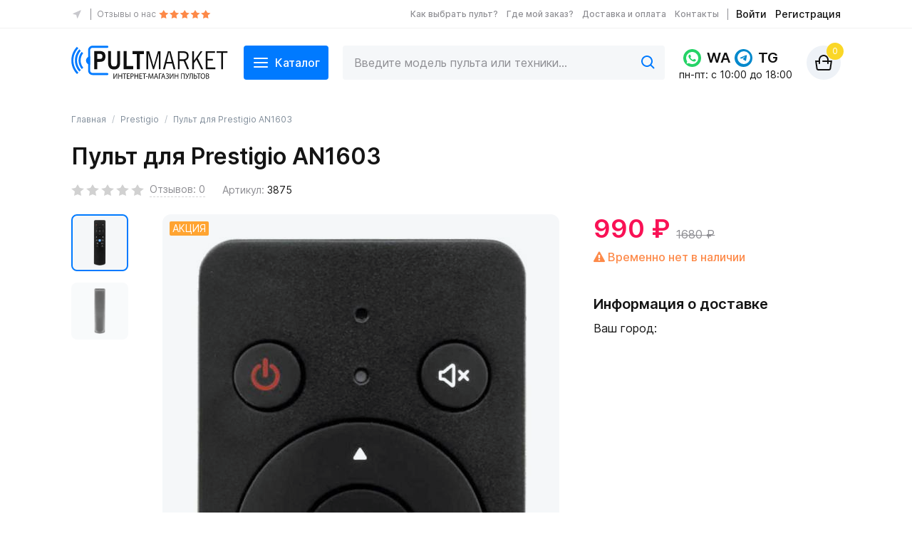

--- FILE ---
content_type: text/html; charset=UTF-8
request_url: https://pultmarket.ru/pult-prestigio-an1603.html
body_size: 30163
content:
<!DOCTYPE html>
<!--[if IE 7]>                  <html class="ie7 no-js"  dir="ltr" lang="ru"     <![endif]-->
<!--[if lte IE 8]>              <html class="ie8 no-js"  dir="ltr" lang="ru"     <![endif]-->
<!--[if (gte IE 9)|!(IE)]><!--> <html class="not-ie no-js" dir="ltr" lang="ru">  <!--<![endif]-->
<head>
<meta name="mailru-verification" content="9953dcbc5e86e20e" />
<meta charset="utf-8">
<meta http-equiv="X-UA-Compatible" content="IE=edge,chrome=1">
<meta name="viewport" content="width=device-width, initial-scale=1.0">
<meta name="theme-color" content="#2196F3">


<title>PRESTIGIO AN1603 голосовой пульт для Яндекс ТВ (Алиса)</title>
<base href="https://pultmarket.ru/" />
<meta name="description" content="➤ Пульт PRESTIGIO AN1603 ⛟ Доставка без предоплаты! ⛟ Предпродажная проверка! ➤ Надежная упаковка ➤ Отправка каждый будний день ⛟" />
<meta name="keywords" content="Пульт для Prestigio AN1603" />
<!-- //metas -->
<link rel="search" type="application/opensearchdescription+xml" title="Site Search" href="https://pultmarket.ru/opensearch.xml" />
<link rel="icon" href="https://pultmarket.ru/image/data/favicon/favicon.ico" type="image/x-icon">
<link rel="apple-touch-icon" sizes="180x180" href="https://pultmarket.ru/image/data/favicon/apple-touch-icon.png">
<link rel="icon" type="image/png" sizes="32x32" href="https://pultmarket.ru/image/data/favicon/favicon-32x32.png">
<link rel="icon" type="image/png" sizes="16x16" href="https://pultmarket.ru/image/data/favicon/image/favicon-16x16.png">
<link rel="manifest" href="https://pultmarket.ru/site.webmanifest">
<link rel="mask-icon" href="https://pultmarket.ru/image/data/favicon/safari-pinned-tab.svg" color="#5bbad5">
<meta name="msapplication-TileColor" content="#da532c">
<meta name="theme-color" content="#ffffff">
<link href="https://pultmarket.ru/pult-prestigio-an1603.html" rel="canonical" />


<!-- <link rel="stylesheet" type="text/css" href="catalog/view/theme/sellya/stylesheet/bootstrap.css?v20251107" />
<link rel="stylesheet" type="text/css" href="catalog/view/theme/sellya/stylesheet/stylesheet.css?v20251107" />
<link rel="stylesheet" type="text/css" href="catalog/view/theme/sellya/stylesheet/style.css?v20251107" /> -->
<link rel="stylesheet" type="text/css" href="catalog/view/theme/sellya/stylesheet/font-awesome.min.css?v20251107" />
<link rel="stylesheet" type="text/css" href="catalog/view/javascript/jquery.cluetip.css?v20251107" />

<link rel="stylesheet" type="text/css" href="catalog/view/theme/sellya/stylesheet/base--pultmarket.css?v20251107">
<link rel="stylesheet" type="text/css" href="catalog/view/theme/sellya/stylesheet/layout--pultmarket.css?v20251107">
<!-- Google fonts --> 
<!-- <link href='//fonts.googleapis.com/css?family=Open+Sans:400,500,600,700&subset=latin,cyrillic&display=swap' rel='stylesheet' type='text/css'>
 -->
<!-- <link rel="stylesheet" type="text/css" href="catalog/view/theme/sellya/stylesheet/tipTip.css?v20251107" />
 --><link rel="stylesheet" type="text/css" href="catalog/view/theme/sellya/stylesheet/qa.css" media="screen" />
<link rel="stylesheet" type="text/css" href="catalog/view/theme/default/stylesheet/cartpopup.css" media="screen" />
<link rel="stylesheet" type="text/css" href="system/cache/seocmspro.css" media="screen" />
<link rel="stylesheet" type="text/css" href="catalog/view/theme/sellya/stylesheet/search_suggestion.css" media="screen" />

<script type="text/javascript" src="catalog/view/javascript/jquery/jquery-3.6.1.min.js"></script>
<script type="text/javascript">
var jQuery_3_6_1 = $.noConflict(true);
</script>

<script type="text/javascript" src="catalog/view/javascript/jquery/jquery-1.7.1.min.js"></script>
<script type="text/javascript" src="catalog/view/javascript/jquery.cluetip.js"></script>
<script type="text/javascript" src="catalog/view/javascript/jquery/ui/jquery-ui-1.8.16.custom.min.js"></script>
<link rel="stylesheet" type="text/css" href="catalog/view/javascript/jquery/ui/themes/ui-lightness/jquery-ui-1.8.16.custom.css?v20251107" />
<script type="text/javascript" src="catalog/view/javascript/common.js?v211217c"></script>
<script type="text/javascript" src="catalog/view/theme/sellya/js/custom.js"></script>
<script type="text/javascript" src="catalog/view/theme/sellya/js/cloud-zoom.1.0.2.js?v20210307e"></script>
<script src="catalog/view/javascript/ee_tracking.min.js?eetv=2.2.1.2" type="text/javascript"></script>
<script type="text/javascript" src="catalog/view/javascript/jquery/tabs.js"></script>
<script type="text/javascript" src="catalog/view/javascript/jquery/jquery.popupoverlay.min.js"></script>
<script type="text/javascript" src="catalog/view/javascript/cartpopup.js"></script>
<script type="text/javascript" src="catalog/view/javascript/blog/blog.color.js"></script>
<script type="text/javascript" src="catalog/view/javascript/search_suggestion.js"></script>
<!--
<script> document.createElement('header'); document.createElement('section'); document.createElement('article'); document.createElement('aside'); document.createElement('nav'); document.createElement('footer'); </script>
--> 

<!-- Begin Talk-Me {literal} -->
<script type='text/javascript'>
	(function(d, w, m) {
		window.supportAPIMethod = m;
		var s = d.createElement('script');
		s.type ='text/javascript'; s.id = 'supportScript'; s.charset = 'utf-8';
		s.async = true;
		var id = 'e16f8c81f15ff506712d96edd6a27865';
		s.src = '//lcab.talk-me.ru/support/support.js?h='+id;
		var sc = d.getElementsByTagName('script')[0];
		w[m] = w[m] || function() { (w[m].q = w[m].q || []).push(arguments); };
		if (sc) sc.parentNode.insertBefore(s, sc); 
		else d.documentElement.firstChild.appendChild(s);
	})(document, window, 'TalkMe');
</script>
<!-- {/literal} End Talk-Me -->
<!--highslide-->
<link rel="stylesheet" type="text/css" href="catalog/view/styles/highslide.css?v20251107" />
<script type="text/javascript" src="catalog/view/javascript/highslide.min.js"></script>
<script type="text/javascript">
    hs.graphicsDir = 'catalog/view/styles/graphics/';
    hs.align = 'center';
    hs.transitions = ['expand', 'crossfade'];
    hs.outlineType = 'rounded-white';
    hs.fadeInOut = true;
    hs.numberPosition = 'caption';
    hs.dimmingOpacity = 0.75;
</script>
<!--/highslide-->
<script type="text/javascript" src="catalog/view/javascript/jquery/colorbox/jquery.colorbox.js"></script>
<link rel="stylesheet" type="text/css" rel="stylesheet" href="catalog/view/javascript/jquery/colorbox/colorbox.css?v20251107" />
<!--popup-->
<script type="text/javascript" src="catalog/view/theme/sellya/js/jquery.bpopup.min.js"></script>
<!--/popup-->

<!--
// !!! вставить это добро после script
 $(document).ready(function(){
  $('.product-info .button-exclusive1').replaceWith('<input type="button" value="НЕТ В НАЛИЧИИ" class="button-exclusive3" />');
  $('.product input[value="На заказ"]').replaceWith('<input type="button" value="Нет в наличии"  class="button nostock">');
 });
 //маленький хак
-->
<script>


$(document).ready(function(){

$("a[rel='slideshow']").colorbox({
title: false, //Показывать наименование Товара
slideshow:true, //Включаем СлайдШоу. Включен по умолчанию (если надо выключить - ставим true)
slideshowSpeed: 2500, //Скорость смены картинки
speed:250, // Скорость эффекта "масштабирование"
preloading: true, //Значек загрузки
current: "Изображение {current} из {total}", //Выводим номер текущей и общее число картинок на русском
previous: "Назад", //Подсказки к кнопкам (для некоторых тем)
next: "Вперёд", //Подсказки к кнопкам (для некоторых тем)
close: "Закрыть", //Подсказки к кнопкам (для некоторых тем)
slideshowStart: "Продолжить", //Русифицируем кнопку Start для СлайдШоу
slideshowStop: "Пауза", //Русифицируем кнопку Stop для СлайдШоу
opacity: 0.7, //Сила затемнения, (допустимые значения от 0.1 до 1) 0.1 - самое слабое, 1 - самое сильное
});

//Example of preserving a JavaScript event for inline calls.
$("#click").click(function(){
$('#click').css({"background-color":"#f00", "color":"#fff", "cursor":"inherit"}).text("Open this window again and this message will still be here.");
return false;
});
});
</script>

<script type="text/javascript" src="catalog/view/javascript/feedbackpro/inputmask.js"></script>
				<link rel="stylesheet" type="text/css" href="catalog/view/theme/default/stylesheet/feedbackpro/feedbackpro.css?v20251107" />
				<script type="text/javascript" src="catalog/view/javascript/feedbackpro/jquery-ui-timepicker-addon.js"></script>
				<script type="text/javascript" src="catalog/view/javascript/feedbackpro/jquery-ui-timepicker-ru.js"></script>
				<script type="text/javascript">
					function get_modal_feedbackpro(id_form, pr_id, dop_ids) {
						var pr_add ='';
						if(typeof pr_id !== 'undefined') pr_add = '&pr_id='+pr_id;
						
						var dop_add ='';
						if(typeof dop_ids !== 'undefined') dop_add = '&'+dop_ids;
						
						$('<div>').attr({'id':'feedbackpro_modal_fon'}).load('index.php?route=module/feedbackpro/getform&id='+id_form + pr_add + dop_add).prependTo('body');
				    }
				</script>

			
			
			<script type="text/javascript">
				$(document).ready(function() {
				$('a.title').cluetip({splitTitle: '|'});
				  $('ol.rounded a:eq(0)').cluetip({splitTitle: '|', dropShadow: false, cluetipClass: 'rounded', showtitle: false});
				  $('ol.rounded a:eq(1)').cluetip({cluetipClass: 'rounded', dropShadow: false, showtitle: false, positionBy: 'mouse'});
				  $('ol.rounded a:eq(2)').cluetip({cluetipClass: 'rounded', dropShadow: false, showtitle: false, positionBy: 'bottomTop', topOffset: 70});
				  $('ol.rounded a:eq(3)').cluetip({cluetipClass: 'rounded', dropShadow: false, sticky: true, ajaxCache: false, arrows: true});
				  $('ol.rounded a:eq(4)').cluetip({cluetipClass: 'rounded', dropShadow: false});  
				});
			</script>
			

                <link rel="stylesheet" type="text/css" href="catalog/view/theme/default/stylesheet/geoip.css" />
                <script type="text/javascript" src="catalog/view/javascript/jquery/jquery.geoip-module.js"></script>
				<script type="text/javascript">
					$(document).ready(function(){
						$('#geoipModule').load('index.php?route=module/geoip');
					});
				</script>
            
</head>
<body >


<!-- Seolamer edit -->


<svg xmlns="http://www.w3.org/2000/svg" xmlns:xlink="http://www.w3.org/1999/xlink" style="background: none; display: none;">
		<symbol viewBox="0 0 12 12" id="icon--12-checkbox">
			<path d="M4.49988 7.65L2.62488 5.775C2.33493 5.48505 1.86483 5.48505 1.57488 5.775C1.28493 6.06495 1.28493 6.53505 1.57488 6.825L3.96955 9.21967C4.26245 9.51256 4.73732 9.51256 5.03021 9.21967L10.7249 3.525C11.0148 3.23505 11.0148 2.76495 10.7249 2.475C10.4349 2.18505 9.96483 2.18505 9.67488 2.475L4.49988 7.65Z"/>
		</symbol>
		<symbol viewBox="0 0 12 12" id="icon--12-play">
			<path d="M8.76404 5.56551L3.92968 2.10888C3.74375 1.97243 3.51133 1.97243 3.32539 2.0634C3.13945 2.15436 3 2.35903 3 2.5637V9.43147C3 9.63614 3.11621 9.84081 3.32539 9.93178C3.41836 9.97726 3.48808 10 3.58105 10C3.69726 10 3.81347 9.95452 3.92968 9.88629L8.76404 6.45241C8.92674 6.3387 8.99647 6.17951 8.99647 5.99759C9.01971 5.8384 8.92674 5.65647 8.76404 5.56551Z"/>
		</symbol>
		<symbol viewBox="0 0 16 16" id="icon--16-arrow-down">
			<g stroke="none" stroke-width="1" fill-rule="evenodd">
				<g transform="translate(-294, -2205)">
					<g transform="translate(10, 1183)">
						<g transform="translate(0, 1001)">
							<g transform="translate(0, 17)">
								<g transform="translate(284, 4)">
									<path d="M4,11 C3.44771525,11 3,10.5522847 3,10 C3,9.44771525 3.44771525,9 4,9 L11,9 L11,2 C11,1.44771525 11.4477153,1 12,1 C12.5522847,1 13,1.44771525 13,2 L13,10 L13,10 C13,10.5128358 12.6139598,10.9355072 12.1166211,10.9932723 L12,11 L12,11 L4,11 Z" id="Combined-Shape" transform="translate(8, 6) rotate(-315) translate(-8, -6) "></path>
								</g>
							</g>
						</g>
					</g>
				</g>
			</g>
		</symbol>
		<symbol viewBox="0 0 16 16" id="icon--16-arrow-right">
		   <path d="m4.29289322.29289322c.36048396-.36048396.92771502-.3882135 1.32000622-.08318861l.09420734.08318861 7.00000002 7c.3604839.36048396.3882135.92771502.0831886 1.32000622l-.0831886.09420734-7.00000002 7.00000002c-.39052429.3905243-1.02368927.3905243-1.41421356 0-.36048396-.360484-.3882135-.927715-.08318861-1.3200062l.08318861-.0942074 6.29210678-6.2928932-6.29210678-6.29289322c-.36048396-.36048396-.3882135-.92771502-.08318861-1.32000622z"/>
		  </symbol>
		<symbol viewBox="0 0 16 16" id="icon--16-location">
			<path d="m2.54308558 7.79070559 4.52981439 1.1324536 1.1324536 4.52981441c.05357949.2143179.27075328.3446222.48507125.2910427.11945637-.0298641.2185014-.1130814.26851037-.2256016l4.76264861-10.71595931c.0897216-.20187368-.0011956-.43825838-.2030693-.52798001-.1034261-.04596717-.2214846-.04596717-.3249107 0l-10.71595936 4.76264859c-.20187367.08972163-.29279086.32610633-.20306923.52798001.05000897.11252018.149054.19573752.26851037.22560161z" fill-rule="evenodd"/>
		</symbol>
		<symbol viewBox="0 0 16 16" id="icon--16-catalog">
			<g fill-rule="evenodd"><rect height="5" rx="1" width="5" x="2" y="2"/><rect height="5" rx="1" width="5" x="9" y="2"/><rect height="5" rx="1" width="5" x="9" y="9"/><rect height="5" rx="1" width="5" x="2" y="9"/></g>
		</symbol>
		<symbol viewBox="0 0 20 20" id="icon--20-arrow-right-full">
			<g fill-rule="evenodd">
				<path d="M10.6128994,0.209704612 L10.7071068,0.292893219 L19.7071068,9.29289322 C19.7355731,9.32135953 19.7623312,9.35153408 19.787214,9.38324992 L19.7071068,9.29289322 C19.7425008,9.32828727 19.774687,9.36567442 19.8036654,9.40469339 C19.8215099,9.42886931 19.8382813,9.45372505 19.8539326,9.47933981 C19.8613931,9.49138689 19.8685012,9.50360556 19.8753288,9.5159379 C19.8862061,9.53570605 19.8966234,9.5561086 19.9063462,9.57690085 C19.914321,9.5939015 19.9218036,9.61120435 19.9287745,9.62866398 C19.9366843,9.6484208 19.9438775,9.66820232 19.9504533,9.68826359 C19.9552713,9.70314866 19.9599023,9.71853672 19.9641549,9.73400703 C19.9701664,9.75556352 19.9753602,9.77725392 19.9798348,9.7992059 C19.9832978,9.81662474 19.9863719,9.83405099 19.9889822,9.85153313 C19.9920328,9.87147534 19.9944666,9.89211395 19.9962623,9.91293499 C19.9978436,9.93173451 19.9989053,9.94973363 19.9994829,9.96774538 C19.9998183,9.97778921 20,9.98887338 20,10 L19.9994506,10.0332468 C19.9988772,10.050591 19.997855,10.0679231 19.996384,10.0852242 L20,10 C20,10.0506203 19.9962388,10.1003621 19.9889807,10.1489612 C19.9863719,10.165949 19.9832978,10.1833753 19.9797599,10.2007258 C19.9753602,10.2227461 19.9701664,10.2444365 19.964279,10.2658396 C19.9599023,10.2814633 19.9552713,10.2968513 19.9502619,10.3121425 C19.9438775,10.3317977 19.9366843,10.3515792 19.928896,10.3710585 C19.9218036,10.3887956 19.914321,10.4060985 19.9063266,10.4232215 C19.8966234,10.4438914 19.8862061,10.4642939 19.8751242,10.484277 C19.8685012,10.4963944 19.8613931,10.5086131 19.8540045,10.5207088 C19.8382813,10.546275 19.8215099,10.5711307 19.8036865,10.5951593 C19.7992821,10.6012086 19.7948255,10.6070733 19.7902954,10.6128994 C19.7849289,10.6196628 19.7826279,10.6225624 19.7803112,10.625449 L19.7071068,10.7071068 L10.7071068,19.7071068 C10.3165825,20.0976311 9.68341751,20.0976311 9.29289322,19.7071068 C8.93240926,19.3466228 8.90467972,18.7793918 9.20970461,18.3871006 L9.29289322,18.2928932 L16.585,11 L1,11 C0.44771525,11 6.76353751e-17,10.5522847 0,10 C-6.76353751e-17,9.44771525 0.44771525,9 1,9 L16.585,9 L9.29289322,1.70710678 C8.93240926,1.34662282 8.90467972,0.779391764 9.20970461,0.387100557 L9.29289322,0.292893219 C9.65337718,-0.0675907428 10.2206082,-0.0953202783 10.6128994,0.209704612 Z"/>
			  </g>
		</symbol>
		<symbol viewBox="0 0 24 24" id="icon--24-phone">
			<path fill-rule="evenodd" clip-rule="evenodd" d="M3 0C4.71429 0 8.57143 5.57143 8.57143 7.28571C8.57143 8.14286 6.42857 8.57143 6.42857 9.42857C6.42857 11.1429 12.8571 17.5714 14.5714 17.5714C15.4286 17.5714 15.8571 15.4286 16.7143 15.4286C18.4286 15.4286 24 19.2857 24 21C24 22.7143 20.5714 24 18.8571 24C10.2857 24 0 13.7143 0 5.14286C0 3.42857 1.28571 0 3 0V0Z"/>
		</symbol>
		<symbol viewBox="0 0 24 24" id="icon--24-mail">
			<path fill-rule="evenodd" clip-rule="evenodd" d="M22.56 20.56C22.11 20.84 21.58 21 21.01 21H2.99C2.42 21 1.89 20.84 1.44 20.56L8.53 13.47C9.26 14.06 10.63 15 12 15C13.37 15 14.74 14.06 15.47 13.47L22.56 20.56ZM23.56 19.56L16.5 12.5L23.87 5.13C23.96 5.4 24 5.69 24 5.99V18.01C24 18.58 23.84 19.11 23.56 19.56ZM0.44 19.56C0.16 19.11 0 18.57 0 18.01V5.99C0 5.69 0.04 5.4 0.13 5.13L7.5 12.5L0.44 19.56ZM0.88 3.88C1.42 3.34 2.17 3 2.99 3H21.01C21.83 3 22.58 3.34 23.12 3.88L15 12C15 12 13.5 13.5 12 13.5C10.5 13.5 9 12 9 12L0.88 3.88Z"/>
		</symbol>
		<symbol viewBox="0 0 24 24" id="icon--24-whatsapp">
			<path fill-rule="evenodd" clip-rule="evenodd" d="M5.4495 22.068L0.90777 23.2589L2.12003 18.8324L1.83471 18.3785C0.633495 16.4686 -0.000929706 14.2612 1.02259e-06 11.9946C0.00262641 5.38078 5.38583 0 12.0049 0C15.2101 0.00111089 18.2231 1.25042 20.4887 3.51785C22.7543 5.78527 24.0012 8.79906 24 12.0043C23.9974 18.6187 18.6142 24 12.0002 24H11.9954C9.84206 23.9992 7.73011 23.4209 5.88769 22.3279L5.4495 22.068ZM19.2738 15.4371C19.1836 15.2867 18.9432 15.1965 18.5824 15.0159C18.2217 14.8354 16.4481 13.9631 16.1173 13.8426C15.7867 13.7224 15.5461 13.6622 15.3057 14.0231C15.0652 14.3841 14.3739 15.1965 14.1634 15.4371C13.953 15.6777 13.7426 15.708 13.3819 15.5274C13.0212 15.3469 11.8588 14.9661 10.4809 13.7375C9.40845 12.7813 8.68445 11.6004 8.47402 11.2394C8.26359 10.8783 8.45159 10.6832 8.63218 10.5034C8.79448 10.3418 8.99296 10.0821 9.17332 9.87161C9.35367 9.6611 9.41379 9.51058 9.53405 9.27007C9.65429 9.02929 9.59418 8.81878 9.50397 8.63826C9.4138 8.45775 8.69234 6.68272 8.39173 5.96065C8.09888 5.25747 7.80149 5.35273 7.58007 5.34162C7.36989 5.33107 7.12913 5.32884 6.88867 5.32884C6.64819 5.32884 6.25734 5.4191 5.92668 5.78014C5.59603 6.14117 4.6641 7.01362 4.6641 8.78851C4.6641 10.5635 5.95673 12.2783 6.13712 12.519C6.31748 12.7597 8.68087 16.4021 12.2997 17.9641C13.1604 18.3357 13.8323 18.5576 14.3563 18.7237C15.2204 18.9983 16.0069 18.9595 16.6284 18.8666C17.3215 18.7632 18.7627 17.9943 19.0635 17.152C19.3639 16.3095 19.3639 15.5875 19.2738 15.4371Z"/>
		</symbol>
		<symbol viewBox="0 0 12 12" id="icon--12-arrow-right-full">
		   <path d="M6.613.21l.094.083 5 5c.029.028.055.059.08.09l-.08-.09a1.008 1.008 0 01.292.675L12 6v.033l-.004.052L12 6a1.008 1.008 0 01-.22.625l-.073.082-5 5a1 1 0 01-1.497-1.32l.083-.094L8.585 7H1a1 1 0 110-2h7.585L5.293 1.707A1 1 0 015.21.387l.083-.094A1 1 0 016.613.21z" fill-rule="evenodd"/>
		</symbol>
		<symbol viewBox="0 0 12 12" id="icon--12-check">
			<path fill-rule="evenodd" clip-rule="evenodd" d="M11.7071 1.29289C12.0976 1.68342 12.0976 2.31658 11.7071 2.70711L4.70711 9.70711C4.31658 10.0976 3.68342 10.0976 3.29289 9.70711L0.292893 6.70711C-0.0976311 6.31658 -0.0976311 5.68342 0.292893 5.29289C0.683417 4.90237 1.31658 4.90237 1.70711 5.29289L4 7.58579L10.2929 1.29289C10.6834 0.902369 11.3166 0.902369 11.7071 1.29289Z"/>
		</symbol>
		<symbol viewBox="0 0 20 20" id="icon--20-arrow-right">
			<path fill-rule="evenodd" clip-rule="evenodd" d="M5.29289 1.29289C5.68342 0.902369 6.31658 0.902369 6.70711 1.29289L14.7071 9.29289C15.0976 9.68342 15.0976 10.3166 14.7071 10.7071L6.70711 18.7071C6.31658 19.0976 5.68342 19.0976 5.29289 18.7071C4.90237 18.3166 4.90237 17.6834 5.29289 17.2929L12.5858 10L5.29289 2.70711C4.90237 2.31658 4.90237 1.68342 5.29289 1.29289Z"/>
		</symbol>
		<symbol viewBox="0 0 24 24" id="icon--24-arrow-right">
			<path d="m15.7781746 11.363961c.3905243.3905243.3905243 1.0236893 0 1.4142136l-7.07106782 7.0710678c-.39052429.3905243-1.02368927.3905243-1.41421356 0s-.39052429-1.0236893 0-1.4142136l6.36396098-6.363961-6.36396098-6.36396102c-.39052429-.39052429-.39052429-1.02368927 0-1.41421356s1.02368927-.39052429 1.41421356 0z" fill-rule="evenodd"/>
		</symbol>
		<symbol viewBox="0 0 20 20" id="icon--20-play">
			<path fill-rule="evenodd" clip-rule="evenodd" d="M10 20C15.5228 20 20 15.5228 20 10C20 4.47715 15.5228 0 10 0C4.47715 0 0 4.47715 0 10C0 15.5228 4.47715 20 10 20ZM8.36779 5.72904C7.99686 5.45731 7.5 5.7495 7.5 6.23936V13.7606C7.5 14.2505 7.99686 14.5427 8.36779 14.271L13.5014 10.5103C13.8329 10.2676 13.8329 9.73245 13.5014 9.48968L8.36779 5.72904Z"/>
		</symbol>
		<symbol viewBox="0 0 24 24" id="icon--24-play">
			<g stroke="none" stroke-width="1" fill-rule="evenodd">
				<g transform="translate(-174, -699)">
					<g transform="translate(0, 211)">
						<g transform="translate(150, 208)">
							<g transform="translate(24, 280)">
								<g transform="translate(5, 4)">
									<path d="M2,12.655 L10.75,7.955 L2,3.321 L2,12.654 L2,12.655 Z M0,0 L15,7.941 L0,16 L0,0 Z"></path>
								</g>
							</g>
						</g>
					</g>
				</g>
			</g>
		</symbol>
		<symbol viewBox="0 0 24 24" id="icon--24-check-filled">
			<g fill-rule="evenodd">
				<circle cx="12" cy="12" r="12"/>
				<path fill="#FFF" d="M5.29289322,12.2426407 C4.90236893,11.8521164 4.90236893,11.2189514 5.29289322,10.8284271 C5.68341751,10.4379028 6.31658249,10.4379028 6.70710678,10.8284271 L10.2426407,14.363961 L17.3137085,7.29289322 C17.7042328,6.90236893 18.3373978,6.90236893 18.7279221,7.29289322 C19.1184464,7.68341751 19.1184464,8.31658249 18.7279221,8.70710678 L10.9497475,16.4852814 C10.5871178,16.8479111 10.0152724,16.8738132 9.62275472,16.5629877 L9.53553391,16.4852814 L5.29289322,12.2426407 Z"/>
			  </g>
		</symbol>
		<symbol viewBox="0 0 24 24" id="icon--24-postpoint">
			<g stroke="none" stroke-width="1" fill-rule="evenodd">
				<g transform="translate(-803, -809)" fill-rule="nonzero">
					<g transform="translate(0, 211)">
						<g transform="translate(803, 560)">
							<g transform="translate(0, 36)">
								<g transform="translate(0, 2)">
									<path d="M11,19.8 L11,13.09 L4,9.17501 L4,15.911 L11,19.799 L11,19.8 Z M13,19.8 L20,15.912 L20,9.19901 L13,13.086 L13,19.8 Z M16.5,6.14401 L9.566,9.99601 L11.997,11.356 L18.94,7.50001 L16.5,6.14401 Z M14.44,5.00001 L12,3.64401 L5.08,7.48901 L7.513,8.84901 L14.441,5.00001 L14.44,5.00001 Z M11.514,1.62601 C11.6626,1.54335 11.8299,1.49997 12,1.49997 C12.1701,1.49997 12.3374,1.54335 12.486,1.62601 L20.97,6.34001 C21.282,6.51303 21.542,6.76635 21.7231,7.07371 C21.9042,7.38106 22,7.73127 22,8.08801 L22,15.912 C22,16.2687 21.9045,16.6188 21.7235,16.9261 C21.5426,17.2335 21.2828,17.4869 20.971,17.66 L12.486,22.374 C12.3374,22.4567 12.1701,22.5001 12,22.5001 C11.8299,22.5001 11.6626,22.4567 11.514,22.374 L3.03,17.66 C2.71802,17.487 2.458,17.2337 2.27689,16.9263 C2.09578,16.619 2,16.2688 2,15.912 L2,8.08801 C2,7.73137 2.09553,7.38123 2.27646,7.07388 C2.45739,6.76654 2.71721,6.51316 3.029,6.34001 L11.514,1.62601 L11.514,1.62601 Z"></path>
								</g>
							</g>
						</g>
					</g>
				</g>
			</g>
		</symbol>
		<symbol viewBox="0 0 24 24" id="icon--24-courier">
			<g stroke="none" stroke-width="1" fill-rule="evenodd">
				<g transform="translate(-803, -869)" fill-rule="nonzero">
					<g transform="translate(0, 211)">
						<g transform="translate(803, 560)">
							<g transform="translate(0, 96)">
								<g transform="translate(0, 2)">
									<path d="M14.003,8.084 C14.0008,8.05605 13.9998,8.02803 14,8 L14,7 C14,6.73478 13.8946,6.48043 13.7071,6.29289 C13.5196,6.10536 13.2652,6 13,6 L4,6 C3.73478,6 3.48043,6.10536 3.29289,6.29289 C3.10536,6.48043 3,6.73478 3,7 L3,15 C3,15.2652 3.10536,15.5196 3.29289,15.7071 C3.48043,15.8946 3.73478,16 4,16 L4.337,16 C4.62069,15.4012 5.06853,14.8952 5.62846,14.5409 C6.18838,14.1866 6.83739,13.9985 7.5,13.9985 C8.16261,13.9985 8.81162,14.1866 9.37154,14.5409 C9.93147,14.8952 10.3793,15.4012 10.663,16 L14.337,16 C14.6133,15.4165 15.0455,14.9208 15.586,14.5677 C16.1264,14.2146 16.754,14.0179 17.3993,13.9992 C18.0447,13.9806 18.6825,14.1408 19.2425,14.4621 C19.8024,14.7835 20.2625,15.2534 20.572,15.82 C20.7042,15.7279 20.8121,15.6053 20.8866,15.4625 C20.9611,15.3197 21,15.1611 21,15 L21,13.333 C21,12.6839 20.7895,12.0523 20.4,11.533 L19.401,10.201 C19.1217,9.82823 18.7594,9.52563 18.3428,9.31717 C17.9262,9.10871 17.4668,9.00012 17.001,9 L16.003,9 L16.003,10.959 C16.003,11.2242 15.8976,11.4786 15.7101,11.6661 C15.5226,11.8536 15.2682,11.959 15.003,11.959 C14.7378,11.959 14.4834,11.8536 14.2959,11.6661 C14.1084,11.4786 14.003,11.2242 14.003,10.959 L14.003,8.084 Z M14.035,18 L10.965,18 C10.8461,18.8343 10.4302,19.5977 9.79368,20.1499 C9.15714,20.7022 8.34272,21.0063 7.5,21.0063 C6.65728,21.0063 5.84286,20.7022 5.20632,20.1499 C4.56979,19.5977 4.15388,18.8343 4.035,18 L4,18 C3.20435,18 2.44129,17.6839 1.87868,17.1213 C1.31607,16.5587 1,15.7956 1,15 L1,7 C1,6.20435 1.31607,5.44129 1.87868,4.87868 C2.44129,4.31607 3.20435,4 4,4 L13,4 C13.7956,4 14.5587,4.31607 15.1213,4.87868 C15.6839,5.44129 16,6.20435 16,7 L17.001,7 C17.7773,7.00012 18.5429,7.181 19.2372,7.52831 C19.9315,7.87563 20.5354,8.37984 21.001,9.001 L22.001,10.334 C22.6495,11.1993 23,12.2516 23,13.333 L23,15 C23,15.6234 22.806,16.2314 22.4447,16.7394 C22.0834,17.2475 21.5729,17.6304 20.984,17.835 C20.903,18.6878 20.512,19.4813 19.8852,20.0651 C19.2584,20.649 18.4392,20.9827 17.5828,21.0031 C16.7264,21.0234 15.8922,20.7289 15.2384,20.1755 C14.5846,19.622 14.1564,18.848 14.035,18 L14.035,18 Z M7.5,19 C7.89782,19 8.27936,18.842 8.56066,18.5607 C8.84196,18.2794 9,17.8978 9,17.5 C9,17.1022 8.84196,16.7206 8.56066,16.4393 C8.27936,16.158 7.89782,16 7.5,16 C7.10218,16 6.72064,16.158 6.43934,16.4393 C6.15804,16.7206 6,17.1022 6,17.5 C6,17.8978 6.15804,18.2794 6.43934,18.5607 C6.72064,18.842 7.10218,19 7.5,19 L7.5,19 Z M17.5,19 C17.8978,19 18.2794,18.842 18.5607,18.5607 C18.842,18.2794 19,17.8978 19,17.5 C19,17.1022 18.842,16.7206 18.5607,16.4393 C18.2794,16.158 17.8978,16 17.5,16 C17.1022,16 16.7206,16.158 16.4393,16.4393 C16.158,16.7206 16,17.1022 16,17.5 C16,17.8978 16.158,18.2794 16.4393,18.5607 C16.7206,18.842 17.1022,19 17.5,19 Z"></path>
								</g>
							</g>
						</g>
					</g>
				</g>
			</g>
		</symbol>
		<symbol viewBox="0 0 24 24" id="icon--24-post">
			<g stroke="none" stroke-width="1" fill-rule="evenodd">
				<g transform="translate(-803, -929)" fill-rule="nonzero">
					<g transform="translate(0, 211)">
						<g transform="translate(803, 560)">
							<g transform="translate(0, 156)">
								<g transform="translate(0, 2)">
									<path d="M19,7.129 C19,6.99246 18.972,6.85737 18.9178,6.73206 C18.8636,6.60674 18.7843,6.49386 18.6848,6.40035 C18.5853,6.30685 18.4677,6.23472 18.3393,6.18839 C18.2108,6.14207 18.0743,6.12254 17.938,6.131 L5.938,6.881 C5.68402,6.89678 5.44561,7.00879 5.27133,7.19421 C5.09705,7.37964 5,7.62453 5,7.879 L5,14.219 L8.08,14.989 L19,14.08 L19,7.13 L19,7.129 Z M5.813,4.885 L17.813,4.135 C18.2219,4.10946 18.6317,4.16795 19.0171,4.30686 C19.4026,4.44577 19.7555,4.66215 20.0541,4.94267 C20.3527,5.22319 20.5907,5.56191 20.7534,5.93792 C20.916,6.31394 21,6.7193 21,7.129 L21,15 C21,15.2509 20.9059,15.4927 20.736,15.6774 C20.5662,15.8621 20.3331,15.9762 20.083,15.997 L8.081,16.997 C7.97159,17.006 7.86145,16.9968 7.755,16.97 L3.757,15.97 C3.54075,15.9158 3.34881,15.791 3.21166,15.6152 C3.0745,15.4395 3,15.2229 3,15 L3,7.879 C3,7.11575 3.291,6.38121 3.81362,5.82496 C4.33624,5.26871 5.05123,4.93258 5.813,4.885 L5.813,4.885 Z M8.293,1.293 C8.38574,1.2 8.49594,1.12624 8.61727,1.07596 C8.7386,1.02568 8.86866,0.999865 9,0.999999473 L11,0.999999473 C11.2652,0.999999473 11.5196,1.10536 11.7071,1.29289 C11.8946,1.48043 12,1.73478 12,1.99999947 C12,2.26522 11.8946,2.51957 11.7071,2.70711 C11.5196,2.89464 11.2652,2.99999947 11,2.99999947 L10,2.99999947 L10,4.99999947 C10,5.26522 9.89464,5.51957 9.70711,5.70711 C9.51957,5.89464 9.26522,5.99999947 9,5.99999947 C8.73478,5.99999947 8.48043,5.89464 8.29289,5.70711 C8.10536,5.51957 8,5.26522 8,4.99999947 L8,1.99999947 C8,1.724 8.112,1.474 8.293,1.293 L8.293,1.293 Z M6,5 C6.79565,5 7.55871,5.31607 8.12132,5.87868 C8.68393,6.44129 9,7.20435 9,8 L9,16 C9,16.152 8.96534,16.302 8.89866,16.4386 C8.83199,16.5752 8.73505,16.6948 8.61521,16.7883 C8.49538,16.8819 8.3558,16.9468 8.20709,16.9783 C8.05838,17.0098 7.90445,17.0069 7.757,16.97 L3.757,15.97 C3.54075,15.9158 3.34881,15.791 3.21166,15.6152 C3.0745,15.4395 3,15.2229 3,15 L3,8 C3,7.20435 3.31607,6.44129 3.87868,5.87868 C4.44129,5.31607 5.20435,5 6,5 L6,5 Z M7,8 C7,7.73478 6.89464,7.48043 6.70711,7.29289 C6.51957,7.10536 6.26522,7 6,7 C5.73478,7 5.48043,7.10536 5.29289,7.29289 C5.10536,7.48043 5,7.73478 5,8 L5,14.22 L7,14.72 L7,8 Z M12,16 C12,15.7348 12.1054,15.4804 12.2929,15.2929 C12.4804,15.1054 12.7348,15 13,15 C13.2652,15 13.5196,15.1054 13.7071,15.2929 C13.8946,15.4804 14,15.7348 14,16 L14,21 C14,21.2652 13.8946,21.5196 13.7071,21.7071 C13.5196,21.8946 13.2652,22 13,22 C12.7348,22 12.4804,21.8946 12.2929,21.7071 C12.1054,21.5196 12,21.2652 12,21 L12,16 Z"></path>
								</g>
							</g>
						</g>
					</g>
				</g>
			</g>
		</symbol>
		<symbol viewBox="0 0 24 24" id="icon--24-menu">
			<path d="m21 17c.5522847 0 1 .4477153 1 1s-.4477153 1-1 1h-18c-.55228475 0-1-.4477153-1-1s.44771525-1 1-1zm0-6c.5522847 0 1 .4477153 1 1s-.4477153 1-1 1h-18c-.55228475 0-1-.4477153-1-1s.44771525-1 1-1zm0-6c.5522847 0 1 .44771525 1 1s-.4477153 1-1 1h-18c-.55228475 0-1-.44771525-1-1s.44771525-1 1-1z" fill-rule="evenodd"/>
		</symbol>
		<symbol viewBox="0 0 24 24" id="icon--24-plus">
			<g fill-rule="evenodd">
				<path d="M12,4 C12.5522847,4 13,4.44771525 13,5 L13,11 L19,11 C19.5522847,11 20,11.4477153 20,12 C20,12.5522847 19.5522847,13 19,13 L13,13 L13,19 C13,19.5522847 12.5522847,20 12,20 C11.4477153,20 11,19.5522847 11,19 L11,13 L5,13 C4.44771525,13 4,12.5522847 4,12 C4,11.4477153 4.44771525,11 5,11 L11,11 L11,5 C11,4.44771525 11.4477153,4 12,4 Z"/>
			  </g>
		</symbol>
		<symbol viewBox="0 0 24 24" id="icon--24-close">
			<path d="m20.4852814 3.51471863c.3905243.39052429.3905243 1.02368927 0 1.41421356l-7.0710678 7.07106781 7.0710678 7.0710678c.3905243.3905243.3905243 1.0236893 0 1.4142136s-1.0236893.3905243-1.4142136 0l-7.0710678-7.0710678-7.07106781 7.0710678c-.39052429.3905243-1.02368927.3905243-1.41421356 0-.3905243-.3905243-.3905243-1.0236893 0-1.4142136l7.07106777-7.0710678-7.07106777-7.07106781c-.3905243-.39052429-.3905243-1.02368927 0-1.41421356.39052429-.3905243 1.02368927-.3905243 1.41421356 0l7.07106781 7.07106777 7.0710678-7.07106777c.3905243-.3905243 1.0236893-.3905243 1.4142136 0z" fill-rule="evenodd"/>
		</symbol>
		<symbol viewBox="0 0 24 24" id="icon--24-search">
			<path d="m11 2c4.418278 0 8 3.581722 8 8 0 1.8482015-.6267357 3.550021-1.6792713 4.9045228l3.8863781 3.8883704c.3905243.3905243.3905243 1.0236893 0 1.4142136-.360484.3604839-.927715.3882135-1.3200062.0831886l-.0942074-.0831886-3.8883704-3.8863781c-1.3545018 1.0525356-3.0563213 1.6792713-4.9045228 1.6792713-4.418278 0-8-3.581722-8-8s3.581722-8 8-8zm0 2c-3.3137085 0-6 2.6862915-6 6s2.6862915 6 6 6 6-2.6862915 6-6-2.6862915-6-6-6z"/>
		</symbol>
		<symbol viewBox="0 0 24 24" id="icon--24-cart">
			<path d="m12 1c3.8659932 0 7 3.13400675 7 7v1h5l-1.6320377 11.4242641c-.2111352 1.4779462-1.4768974 2.5757359-2.9698485 2.5757359h-14.79622759c-1.49295113 0-2.75871331-1.0977897-2.96984849-2.5757359l-1.63203772-11.4242641h5v-1c0-3.86599325 3.13400675-7 7-7zm-1.1166211 9.9932723c-.4973387-.0577651-.8833789-.4804365-.8833789-.9932723 0-.55228475.4477153-1 1-1h6v-1c0-2.76142375-2.2385763-5-5-5-2.76142375 0-5 2.23857625-5 5v5c0 .5522847-.44771525 1-1 1s-1-.4477153-1-1v-2h-2.695l1.30693671 9.1414214c.06496467.4547526.42946837.8015319.87657695.8521917l.11337255.0063869h14.79622759c.4593696 0 .8542121-.3117983.9675935-.7472488l.022356-.1113298 1.3059367-9.1414214h-2.694v2c0 .5522847-.4477153 1-1 1s-1-.4477153-1-1v-2h-6z"/>
		</symbol>
		<symbol viewBox="0 0 24 24" id="icon--24-menutablet">
			<path d="m23 18c.5522847 0 1 .4477153 1 1s-.4477153 1-1 1h-22c-.55228475 0-1-.4477153-1-1s.44771525-1 1-1zm0-7c.5522847 0 1 .4477153 1 1s-.4477153 1-1 1h-22c-.55228475 0-1-.4477153-1-1s.44771525-1 1-1zm0-7c.5522847 0 1 .44771525 1 1s-.4477153 1-1 1h-22c-.55228475 0-1-.44771525-1-1s.44771525-1 1-1z" fill-rule="evenodd"/>
		</symbol>
		<symbol viewBox="0 0 32 32" id="icon--32-trash">
			<g fill-rule="evenodd">
				<path d="M24,9 C24.5522847,9 25,9.44771525 25,10 C25,10.5522847 24.5522847,11 24,11 L22.935,11 L22.1222493,23.199557 C22.0210808,24.7170841 20.8035899,25.9088107 19.3032212,25.9950051 L19.1288938,26 L12.8711062,26 C11.2917146,26 9.98281028,24.7754505 9.87775071,23.199557 L9.87775071,23.199557 L9.064,11 L8,11 C7.44771525,11 7,10.5522847 7,10 C7,9.44771525 7.44771525,9 8,9 L12,9 C12,7.34314575 13.3431458,6 15,6 L17,6 C18.6568542,6 20,7.34314575 20,9 L24,9 Z M20.931,11 L11.068,11 L11.873321,23.066519 C11.9058395,23.5542956 12.2843609,23.9410906 12.7597859,23.9938584 L12.7597859,23.9938584 L12.8711062,24 L19.1288938,24 C19.6553577,24 20.0916591,23.5918168 20.126679,23.066519 L20.126679,23.066519 L20.931,11 Z M17,8 L15,8 C14.4871642,8 14.0644928,8.38604019 14.0067277,8.88337887 L14,9 L18,9 C18,8.48716416 17.6139598,8.06449284 17.1166211,8.00672773 L17,8 Z"/>
			</g>
		</symbol>
		<symbol viewBox="0 0 32 32" id="icon--32-play-border">
			<path fill-rule="nonzero" d="M7.15633851,3.28479767 C7.43166751,2.85213783 7.98427662,2.70280183 8.43487479,2.92107658 L8.53687549,2.97801168 L27.6742462,15.1563385 C27.797727,15.2349172 27.9024535,15.3396437 27.9810322,15.4631245 C28.2563612,15.8957844 28.1575959,16.4596314 27.769023,16.7753745 L27.6742462,16.8436615 L8.53687549,29.0219883 C8.37642456,29.1240935 8.19018402,29.1783268 8,29.1783268 C7.48716416,29.1783268 7.06449284,28.7922866 7.00672773,28.294948 L7,28.1783268 L7,3.82167316 C7,3.63148914 7.05423337,3.44524861 7.15633851,3.28479767 Z M9,5.643 L9,26.356 L25.274,16 L9,5.643 Z"/>
		</symbol>
		<symbol viewBox="0 0 12 12" id="icon--12-check">
			<path fill-rule="evenodd" clip-rule="evenodd" d="M11.7071 1.29289C12.0976 1.68342 12.0976 2.31658 11.7071 2.70711L4.70711 9.70711C4.31658 10.0976 3.68342 10.0976 3.29289 9.70711L0.292893 6.70711C-0.0976311 6.31658 -0.0976311 5.68342 0.292893 5.29289C0.683417 4.90237 1.31658 4.90237 1.70711 5.29289L4 7.58579L10.2929 1.29289C10.6834 0.902369 11.3166 0.902369 11.7071 1.29289Z"/>
		</symbol>
	</svg>
	<div class="header">
		<div class="header-market">
			<div class="header-market__wrapper">
				<a href="https://pultmarket.ru/reviews.html" rel="nofollow" target="_blank" class="header-market__grid grid grid--items-middle grid--items-center">
					<span class="grid__col">
						<span class="header-market__label">Отзывы о нас</span>
					</span>
					<span class="grid__col">
						<img src="image/header-rating__stars.svg" alt="Рейтинг Пультмаркет на маркетплейсах" class="header-market__image">
					</span>
				</a>
			</div>
		</div>
		<div class="header-topper">
			<div class="header-topper__wrapper">
				<div class="grid grid--padding grid--items-justify grid--items-middle">
					<div class="grid__col">
						<div class="grid">
							<div class="grid__col">
								<div class="header-location">
									<div class="header-location__icon">
										<svg class="header-location__icon-svg icon">
											<use xlink:href="#icon--16-location"></use>
										</svg>
									</div>
									<div class="header-location__label" id="geoipModule"></div>
								</div>
							</div>
							<div class="grid__col">
								<a href="https://pultmarket.ru/reviews.html" rel="nofollow" class="header-rating">
									<span class="header-rating__label">Отзывы о нас</span>
									<span class="header-rating__stars">
										<img src="catalog/view/theme/sellya/image/header-rating__stars.svg" alt="Рейтинг Пультмаркет на маркетплейсах" class="header-rating__stars-image" height="12" width="73">
									</span>
								</a>
							</div>
						</div>
					</div>
					<div class="grid__col">
						<div class="grid grid--items-middle">
							<div class="grid__col">
								<div class="header-menu">
									<a href="how-to-find-your-remote.html" class="header-menu__link">Как выбрать пульт?</a>
									<a href="index.php?route=information/order_track" class="header-menu__link">Где мой заказ?</a>
									<a href="dostavka.html" class="header-menu__link">Доставка и оплата</a>
									<a href="contact.html" class="header-menu__link">Контакты</a>
								</div>
							</div>
							<div class="grid__col">
								<div class="header-login">
																			<a href="https://pultmarket.ru/login.html" class="header-login__link">Войти</a> <a href="https://pultmarket.ru/register.html" class="header-login__link">Регистрация</a>																	</div>
							</div>
						</div>
					</div>
				</div>
			</div>
		</div>
		<div class="header-body">
			<div class="header-body__wrapper">
				<div class="grid grid--padding grid--items-justify-mt">
					<div class="header-body__col header-body__col--menubutton grid__col">
						<div id="menu_button_mobile" class="header-menubtn">
							<svg class="header-menubtn__icon icon">
								<use xlink:href="#icon--24-menutablet"></use>
							</svg>
						</div>
					</div>
					<div class="header-body__col header-body__col--logo grid__col">
						<a href="/" class="header-logo">
							<img src="catalog/view/theme/sellya/image/header-logo__image.svg" title="ПУЛЬТМАРКЕТ.RU" alt="ПУЛЬТМАРКЕТ.RU" class="header-logo__image" height="48" width="222">
						</a>
					</div>
					<div class="header-body__col header-body__col--catalog grid__col">
						<div id="menu_button" class="header-catalogbtn">
							<div class="grid grid--items-middle">
								<div class="grid__col">
									<div class="header-catalogbtn__icon header-catalogbtn__icon--default">
										<svg class="icon">
											<use xlink:href="#icon--24-menu"></use>
										</svg>
									</div>
									<div class="header-catalogbtn__icon header-catalogbtn__icon--is-open">
										<svg class="icon">
											<use xlink:href="#icon--24-close"></use>
										</svg>
									</div>
								</div>
								<div class="grid__col">
									<div class="header-catalogbtn__label">Каталог</div>
								</div>
							</div>
						</div>
					</div>
					<div id="search" class="header-body__col header-body__col--search grid__col grid__col--autofill grid__col--12-mt">
						<form action="search.html" method="get" id="mainsearch">
							<label class="header-search">
								<input type="text" name="search" placeholder="Введите модель пульта или техники..." value="" class="header-search__input" >
								<input type="hidden" name="description" value="1" />
								<span class="header-search__button">
									<svg class="header-search__button-svg icon">
										<use xlink:href="#icon--24-search"></use>
									</svg>
								</span>
							</label>
						</form>
					</div>
					<div class="header-body__col header-body__col--cart grid__col">
						<div class="grid grid--items-middle grid--items-justify grid--fluid-padding">
							<div class="grid__col display--none-mt">
								<div class="header-phone">
								<div class="header-phone__messengers">
									<a href="http://wa.me/79275105582" class="header-phone__number" title="Написать в WhatsApp">
										<span class="header-whatsapp-icon">
											<svg class="icon">
												<use xlink:href="#icon--24-whatsapp"></use>
											</svg>
										</span>WA
									</a>
									<a href="https://t.me/pultmarket_ru" class="header-phone__number" title="Написать в Telegram">
								<span class="header-telegram-icon">
									<svg viewBox="0 0 24 24" width="15" height="15" fill="white">
										<path d="M11.944 0A12 12 0 0 0 0 12a12 12 0 0 0 12 12 12 12 0 0 0 12-12A12 12 0 0 0 12 0a12 12 0 0 0-.056 0zm4.962 7.224c.1-.002.321.023.465.14a.506.506 0 0 1 .171.325c.016.093.036.306.02.472-.18 1.898-.962 6.502-1.36 8.627-.168.9-.499 1.201-.82 1.23-.696.065-1.225-.46-1.9-.902-1.056-.693-1.653-1.124-2.678-1.8-1.185-.78-.417-1.21.258-1.91.177-.184 3.247-2.977 3.307-3.23.007-.032.014-.15-.056-.212s-.174-.041-.249-.024c-.106.024-1.793 1.14-5.061 3.345-.48.33-.913.49-1.302.48-.428-.008-1.252-.241-1.865-.44-.752-.245-1.349-.374-1.297-.789.027-.216.325-.437.893-.663 3.498-1.524 5.83-2.529 6.998-3.014 3.332-1.386 4.025-1.627 4.476-1.635z"/>
									</svg>
								</span>TG
							</a>
								</div>
								<div class="header-phone__worktime">пн-пт: c 10:00 до 18:00</div>
							</div>
							</div>
							<div class="grid__col">
								<div id="cart" class="header-cart">
	<span class="header-cart__button" onclick="location.href='https://pultmarket.ru/checkout.html';">
		<svg class="header-cart__button-svg icon">
			<use xlink:href="#icon--24-cart"></use>
		</svg>
	</span>
	<span class="header-cart__label" id="cart-total" onclick="location.href='https://pultmarket.ru/checkout.html';">0</span>
	<span class="header-cartbox">
	    <span class="header-cartbox__row">Ваша корзина пуста :(</span>
    	</span>
</div>
							</div>
						</div>
					</div>
				</div>
			</div>
		</div>
		<div id="livesearch_results" class="header-searchbox"></div>
			<div id="menu_wrapper" class="header-catalog">
			<div class="header-catalog__wrapper">
				<div class="header-catalog__body">
										<div class="header-catalog__item">
						<div class="catalog-item">
							<div class="catalog-item__title">A</div>
														<div class="catalog-item__link">
								<a href="https://pultmarket.ru/ac-electric/" class="catalog-item__link-body ">AC Electric</a>
							</div>
														<div class="catalog-item__link">
								<a href="https://pultmarket.ru/aceline/" class="catalog-item__link-body ">Aceline</a>
							</div>
														<div class="catalog-item__link">
								<a href="https://pultmarket.ru/acer/" class="catalog-item__link-body ">ACER</a>
							</div>
														<div class="catalog-item__link">
								<a href="https://pultmarket.ru/aeronik/" class="catalog-item__link-body ">AERONIK</a>
							</div>
														<div class="catalog-item__link">
								<a href="https://pultmarket.ru/aiwa/" class="catalog-item__link-body ">AIWA</a>
							</div>
														<div class="catalog-item__link">
								<a href="https://pultmarket.ru/akado/" class="catalog-item__link-body ">AKADO</a>
							</div>
														<div class="catalog-item__link">
								<a href="https://pultmarket.ru/akai/" class="catalog-item__link-body bold">AKAI</a>
							</div>
														<div class="catalog-item__link">
								<a href="https://pultmarket.ru/akira/" class="catalog-item__link-body ">AKIRA</a>
							</div>
														<div class="catalog-item__link">
								<a href="https://pultmarket.ru/akvilon/" class="catalog-item__link-body ">Akvilon</a>
							</div>
														<div class="catalog-item__link">
								<a href="https://pultmarket.ru/alpicair/" class="catalog-item__link-body ">AlpicAir</a>
							</div>
														<div class="catalog-item__link">
								<a href="https://pultmarket.ru/amcv/" class="catalog-item__link-body ">AMCV</a>
							</div>
														<div class="catalog-item__link">
								<a href="https://pultmarket.ru/amiko/" class="catalog-item__link-body ">Amiko</a>
							</div>
														<div class="catalog-item__link">
								<a href="https://pultmarket.ru/aoc/" class="catalog-item__link-body ">AOC</a>
							</div>
														<div class="catalog-item__link">
								<a href="https://pultmarket.ru/artel/" class="catalog-item__link-body ">Artel</a>
							</div>
														<div class="catalog-item__link">
								<a href="https://pultmarket.ru/asano/" class="catalog-item__link-body ">ASANO</a>
							</div>
														<div class="catalog-item__link">
								<a href="https://pultmarket.ru/aurahd/" class="catalog-item__link-body ">AuraHD</a>
							</div>
														<div class="catalog-item__link">
								<a href="https://pultmarket.ru/aux/" class="catalog-item__link-body ">AUX</a>
							</div>
													</div>
					</div>
										<div class="header-catalog__item">
						<div class="catalog-item">
							<div class="catalog-item__title">B</div>
														<div class="catalog-item__link">
								<a href="https://pultmarket.ru/ballu/" class="catalog-item__link-body ">Ballu</a>
							</div>
														<div class="catalog-item__link">
								<a href="https://pultmarket.ru/bbk/" class="catalog-item__link-body bold">BBK</a>
							</div>
														<div class="catalog-item__link">
								<a href="https://pultmarket.ru/beko/" class="catalog-item__link-body ">BEKO</a>
							</div>
														<div class="catalog-item__link">
								<a href="https://pultmarket.ru/bigsat/" class="catalog-item__link-body ">BigSAT</a>
							</div>
														<div class="catalog-item__link">
								<a href="https://pultmarket.ru/blackton/" class="catalog-item__link-body ">Blackton</a>
							</div>
														<div class="catalog-item__link">
								<a href="https://pultmarket.ru/blaupunkt/" class="catalog-item__link-body ">Blaupunkt</a>
							</div>
														<div class="catalog-item__link">
								<a href="https://pultmarket.ru/bomann/" class="catalog-item__link-body ">Bomann</a>
							</div>
														<div class="catalog-item__link">
								<a href="https://pultmarket.ru/bosch/" class="catalog-item__link-body ">Bosch</a>
							</div>
														<div class="catalog-item__link">
								<a href="https://pultmarket.ru/bq/" class="catalog-item__link-body ">BQ</a>
							</div>
														<div class="catalog-item__link">
								<a href="https://pultmarket.ru/bravis/" class="catalog-item__link-body ">BRAVIS</a>
							</div>
													</div>
					</div>
										<div class="header-catalog__item">
						<div class="catalog-item">
							<div class="catalog-item__title">C</div>
														<div class="catalog-item__link">
								<a href="https://pultmarket.ru/cadena/" class="catalog-item__link-body ">CADENA</a>
							</div>
														<div class="catalog-item__link">
								<a href="https://pultmarket.ru/cameron/" class="catalog-item__link-body ">CAMERON</a>
							</div>
														<div class="catalog-item__link">
								<a href="https://pultmarket.ru/candy/" class="catalog-item__link-body ">Candy</a>
							</div>
														<div class="catalog-item__link">
								<a href="https://pultmarket.ru/canon/" class="catalog-item__link-body ">Canon</a>
							</div>
														<div class="catalog-item__link">
								<a href="https://pultmarket.ru/carrier/" class="catalog-item__link-body ">Carrier</a>
							</div>
														<div class="catalog-item__link">
								<a href="https://pultmarket.ru/casio/" class="catalog-item__link-body ">CASIO</a>
							</div>
														<div class="catalog-item__link">
								<a href="https://pultmarket.ru/celcia/" class="catalog-item__link-body ">Celcia</a>
							</div>
														<div class="catalog-item__link">
								<a href="https://pultmarket.ru/centek/" class="catalog-item__link-body ">Centek</a>
							</div>
														<div class="catalog-item__link">
								<a href="https://pultmarket.ru/changhong/" class="catalog-item__link-body ">CHANGHONG</a>
							</div>
														<div class="catalog-item__link">
								<a href="https://pultmarket.ru/chigo/" class="catalog-item__link-body ">Chigo</a>
							</div>
														<div class="catalog-item__link">
								<a href="https://pultmarket.ru/chiq/" class="catalog-item__link-body ">ChiQ</a>
							</div>
														<div class="catalog-item__link">
								<a href="https://pultmarket.ru/cisco/" class="catalog-item__link-body ">CISCO</a>
							</div>
														<div class="catalog-item__link">
								<a href="https://pultmarket.ru/continent/" class="catalog-item__link-body ">Continent</a>
							</div>
														<div class="catalog-item__link">
								<a href="https://pultmarket.ru/cooperhunter/" class="catalog-item__link-body ">Cooper&amp;Hunter</a>
							</div>
													</div>
					</div>
										<div class="header-catalog__item">
						<div class="catalog-item">
							<div class="catalog-item__title">D</div>
														<div class="catalog-item__link">
								<a href="https://pultmarket.ru/d-color/" class="catalog-item__link-body ">D-Color</a>
							</div>
														<div class="catalog-item__link">
								<a href="https://pultmarket.ru/daewoo/" class="catalog-item__link-body bold">DAEWOO</a>
							</div>
														<div class="catalog-item__link">
								<a href="https://pultmarket.ru/dahatsu/" class="catalog-item__link-body ">DAHATSU</a>
							</div>
														<div class="catalog-item__link">
								<a href="https://pultmarket.ru/daichi/" class="catalog-item__link-body ">Daichi</a>
							</div>
														<div class="catalog-item__link">
								<a href="https://pultmarket.ru/daikin/" class="catalog-item__link-body ">Daikin</a>
							</div>
														<div class="catalog-item__link">
								<a href="https://pultmarket.ru/dantex/" class="catalog-item__link-body ">Dantex</a>
							</div>
														<div class="catalog-item__link">
								<a href="https://pultmarket.ru/dax/" class="catalog-item__link-body ">DAX</a>
							</div>
														<div class="catalog-item__link">
								<a href="https://pultmarket.ru/dekker/" class="catalog-item__link-body ">DEKKER</a>
							</div>
														<div class="catalog-item__link">
								<a href="https://pultmarket.ru/delonghi/" class="catalog-item__link-body ">Delonghi</a>
							</div>
														<div class="catalog-item__link">
								<a href="https://pultmarket.ru/delta-systems/" class="catalog-item__link-body ">Delta Systems</a>
							</div>
														<div class="catalog-item__link">
								<a href="https://pultmarket.ru/denn/" class="catalog-item__link-body ">DENN</a>
							</div>
														<div class="catalog-item__link">
								<a href="https://pultmarket.ru/dexp/" class="catalog-item__link-body bold">DEXP</a>
							</div>
														<div class="catalog-item__link">
								<a href="https://pultmarket.ru/digma/" class="catalog-item__link-body ">DIGMA</a>
							</div>
														<div class="catalog-item__link">
								<a href="https://pultmarket.ru/divisat/" class="catalog-item__link-body ">DiViSAT</a>
							</div>
														<div class="catalog-item__link">
								<a href="https://pultmarket.ru/dns/" class="catalog-item__link-body bold">DNS</a>
							</div>
														<div class="catalog-item__link">
								<a href="https://pultmarket.ru/doffler/" class="catalog-item__link-body ">Doffler</a>
							</div>
													</div>
					</div>
										<div class="header-catalog__item">
						<div class="catalog-item">
							<div class="catalog-item__title">E</div>
														<div class="catalog-item__link">
								<a href="https://pultmarket.ru/echostar/" class="catalog-item__link-body ">ECHOSTAR</a>
							</div>
														<div class="catalog-item__link">
								<a href="https://pultmarket.ru/econ/" class="catalog-item__link-body ">ECON</a>
							</div>
														<div class="catalog-item__link">
								<a href="https://pultmarket.ru/electrolux/" class="catalog-item__link-body ">Electrolux</a>
							</div>
														<div class="catalog-item__link">
								<a href="https://pultmarket.ru/elenberg/" class="catalog-item__link-body ">Elenberg</a>
							</div>
														<div class="catalog-item__link">
								<a href="https://pultmarket.ru/eltex/" class="catalog-item__link-body ">Eltex</a>
							</div>
														<div class="catalog-item__link">
								<a href="https://pultmarket.ru/energolux/" class="catalog-item__link-body ">Energolux</a>
							</div>
														<div class="catalog-item__link">
								<a href="https://pultmarket.ru/ergo/" class="catalog-item__link-body ">ERGO</a>
							</div>
														<div class="catalog-item__link">
								<a href="https://pultmarket.ru/erisson/" class="catalog-item__link-body bold">ERISSON</a>
							</div>
														<div class="catalog-item__link">
								<a href="https://pultmarket.ru/euronord/" class="catalog-item__link-body ">Euronord</a>
							</div>
														<div class="catalog-item__link">
								<a href="https://pultmarket.ru/ewt/" class="catalog-item__link-body ">EWT</a>
							</div>
													</div>
					</div>
										<div class="header-catalog__item">
						<div class="catalog-item">
							<div class="catalog-item__title">F</div>
														<div class="catalog-item__link">
								<a href="https://pultmarket.ru/funai/" class="catalog-item__link-body ">FUNAI</a>
							</div>
														<div class="catalog-item__link">
								<a href="https://pultmarket.ru/fusion/" class="catalog-item__link-body bold">FUSION</a>
							</div>
													</div>
					</div>
										<div class="header-catalog__item">
						<div class="catalog-item">
							<div class="catalog-item__title">G</div>
														<div class="catalog-item__link">
								<a href="https://pultmarket.ru/gal/" class="catalog-item__link-body ">GAL</a>
							</div>
														<div class="catalog-item__link">
								<a href="https://pultmarket.ru/general/" class="catalog-item__link-body ">GENERAL</a>
							</div>
														<div class="catalog-item__link">
								<a href="https://pultmarket.ru/general-climate/" class="catalog-item__link-body ">General Climate</a>
							</div>
														<div class="catalog-item__link">
								<a href="https://pultmarket.ru/general-satellite/" class="catalog-item__link-body ">General Satellite</a>
							</div>
														<div class="catalog-item__link">
								<a href="https://pultmarket.ru/gi/" class="catalog-item__link-body ">Gi</a>
							</div>
														<div class="catalog-item__link">
								<a href="https://pultmarket.ru/globo/" class="catalog-item__link-body ">GLOBO</a>
							</div>
														<div class="catalog-item__link">
								<a href="https://pultmarket.ru/golden-interstar/" class="catalog-item__link-body ">Golden Interstar</a>
							</div>
														<div class="catalog-item__link">
								<a href="https://pultmarket.ru/goldstar/" class="catalog-item__link-body ">GoldStar</a>
							</div>
														<div class="catalog-item__link">
								<a href="https://pultmarket.ru/gorenje/" class="catalog-item__link-body ">GORENJE</a>
							</div>
														<div class="catalog-item__link">
								<a href="https://pultmarket.ru/gree/" class="catalog-item__link-body ">GREE</a>
							</div>
														<div class="catalog-item__link">
								<a href="https://pultmarket.ru/grundig/" class="catalog-item__link-body ">GRUNDIG</a>
							</div>
													</div>
					</div>
										<div class="header-catalog__item">
						<div class="catalog-item">
							<div class="catalog-item__title">H</div>
														<div class="catalog-item__link">
								<a href="https://pultmarket.ru/haier/" class="catalog-item__link-body bold">Haier</a>
							</div>
														<div class="catalog-item__link">
								<a href="https://pultmarket.ru/halsen/" class="catalog-item__link-body ">Halsen</a>
							</div>
														<div class="catalog-item__link">
								<a href="https://pultmarket.ru/harper/" class="catalog-item__link-body ">Harper</a>
							</div>
														<div class="catalog-item__link">
								<a href="https://pultmarket.ru/hartens/" class="catalog-item__link-body ">HARTENS</a>
							</div>
														<div class="catalog-item__link">
								<a href="https://pultmarket.ru/hd-box/" class="catalog-item__link-body ">HD BOX</a>
							</div>
														<div class="catalog-item__link">
								<a href="https://pultmarket.ru/hec/" class="catalog-item__link-body ">HEC</a>
							</div>
														<div class="catalog-item__link">
								<a href="https://pultmarket.ru/helix/" class="catalog-item__link-body ">HELIX</a>
							</div>
														<div class="catalog-item__link">
								<a href="https://pultmarket.ru/hi/" class="catalog-item__link-body ">Hi</a>
							</div>
														<div class="catalog-item__link">
								<a href="https://pultmarket.ru/hisense/" class="catalog-item__link-body ">Hisense</a>
							</div>
														<div class="catalog-item__link">
								<a href="https://pultmarket.ru/hitachi/" class="catalog-item__link-body bold">HITACHI</a>
							</div>
														<div class="catalog-item__link">
								<a href="https://pultmarket.ru/holeberg/" class="catalog-item__link-body ">Holleberg</a>
							</div>
														<div class="catalog-item__link">
								<a href="https://pultmarket.ru/horizont/" class="catalog-item__link-body ">HORIZONT</a>
							</div>
														<div class="catalog-item__link">
								<a href="https://pultmarket.ru/humax/" class="catalog-item__link-body bold">HUMAX</a>
							</div>
														<div class="catalog-item__link">
								<a href="https://pultmarket.ru/hyundai/" class="catalog-item__link-body bold">HYUNDAI</a>
							</div>
													</div>
					</div>
										<div class="header-catalog__item">
						<div class="catalog-item">
							<div class="catalog-item__title">I</div>
														<div class="catalog-item__link">
								<a href="https://pultmarket.ru/iconbit/" class="catalog-item__link-body ">IconBIT</a>
							</div>
														<div class="catalog-item__link">
								<a href="https://pultmarket.ru/iffalcon/" class="catalog-item__link-body ">iFFALCON</a>
							</div>
														<div class="catalog-item__link">
								<a href="https://pultmarket.ru/igc/" class="catalog-item__link-body ">IGC</a>
							</div>
														<div class="catalog-item__link">
								<a href="https://pultmarket.ru/irbis/" class="catalog-item__link-body ">IRBIS</a>
							</div>
														<div class="catalog-item__link">
								<a href="https://pultmarket.ru/izumi/" class="catalog-item__link-body ">IZUMI</a>
							</div>
													</div>
					</div>
										<div class="header-catalog__item">
						<div class="catalog-item">
							<div class="catalog-item__title">J</div>
														<div class="catalog-item__link">
								<a href="https://pultmarket.ru/jax/" class="catalog-item__link-body ">JAX</a>
							</div>
														<div class="catalog-item__link">
								<a href="https://pultmarket.ru/jvc/" class="catalog-item__link-body bold">JVC</a>
							</div>
													</div>
					</div>
										<div class="header-catalog__item">
						<div class="catalog-item">
							<div class="catalog-item__title">K</div>
														<div class="catalog-item__link">
								<a href="https://pultmarket.ru/kentatsu/" class="catalog-item__link-body ">Kentatsu</a>
							</div>
														<div class="catalog-item__link">
								<a href="https://pultmarket.ru/kitano/" class="catalog-item__link-body ">KITANO</a>
							</div>
														<div class="catalog-item__link">
								<a href="https://pultmarket.ru/kivi/" class="catalog-item__link-body ">KIVI</a>
							</div>
														<div class="catalog-item__link">
								<a href="https://pultmarket.ru/komanchi/" class="catalog-item__link-body ">Komanchi</a>
							</div>
														<div class="catalog-item__link">
								<a href="https://pultmarket.ru/komatsu/" class="catalog-item__link-body ">Komatsu</a>
							</div>
														<div class="catalog-item__link">
								<a href="https://pultmarket.ru/konka/" class="catalog-item__link-body ">Konka</a>
							</div>
														<div class="catalog-item__link">
								<a href="https://pultmarket.ru/kraft/" class="catalog-item__link-body ">Kraft</a>
							</div>
													</div>
					</div>
										<div class="header-catalog__item">
						<div class="catalog-item">
							<div class="catalog-item__title">L</div>
														<div class="catalog-item__link">
								<a href="https://pultmarket.ru/lanzkraft/" class="catalog-item__link-body ">Lanzkraft</a>
							</div>
														<div class="catalog-item__link">
								<a href="https://pultmarket.ru/leben/" class="catalog-item__link-body ">Leben</a>
							</div>
														<div class="catalog-item__link">
								<a href="https://pultmarket.ru/leberg/" class="catalog-item__link-body ">LEBERG</a>
							</div>
														<div class="catalog-item__link">
								<a href="https://pultmarket.ru/leff/" class="catalog-item__link-body ">Leff</a>
							</div>
														<div class="catalog-item__link">
								<a href="https://pultmarket.ru/lessar/" class="catalog-item__link-body ">Lessar</a>
							</div>
														<div class="catalog-item__link">
								<a href="https://pultmarket.ru/lg/" class="catalog-item__link-body bold">LG</a>
							</div>
														<div class="catalog-item__link">
								<a href="https://pultmarket.ru/loriot/" class="catalog-item__link-body ">Loriot</a>
							</div>
														<div class="catalog-item__link">
								<a href="https://pultmarket.ru/lumax/" class="catalog-item__link-body ">Lumax</a>
							</div>
														<div class="catalog-item__link">
								<a href="https://pultmarket.ru/lumus/" class="catalog-item__link-body ">Lumus</a>
							</div>
													</div>
					</div>
										<div class="header-catalog__item">
						<div class="catalog-item">
							<div class="catalog-item__title">M</div>
														<div class="catalog-item__link">
								<a href="https://pultmarket.ru/mag/" class="catalog-item__link-body ">MAG</a>
							</div>
														<div class="catalog-item__link">
								<a href="https://pultmarket.ru/marsa/" class="catalog-item__link-body ">Marsa</a>
							</div>
														<div class="catalog-item__link">
								<a href="https://pultmarket.ru/maunfeld/" class="catalog-item__link-body ">Maunfeld</a>
							</div>
														<div class="catalog-item__link">
								<a href="https://pultmarket.ru/mdi/" class="catalog-item__link-body ">MDI</a>
							</div>
														<div class="catalog-item__link">
								<a href="https://pultmarket.ru/midea/" class="catalog-item__link-body ">Midea</a>
							</div>
														<div class="catalog-item__link">
								<a href="https://pultmarket.ru/mitsushito/" class="catalog-item__link-body ">MITSUSHITO</a>
							</div>
														<div class="catalog-item__link">
								<a href="https://pultmarket.ru/monroe/" class="catalog-item__link-body ">Monroe</a>
							</div>
														<div class="catalog-item__link">
								<a href="https://pultmarket.ru/moonlan/" class="catalog-item__link-body ">Moonlan</a>
							</div>
														<div class="catalog-item__link">
								<a href="https://pultmarket.ru/motorola/" class="catalog-item__link-body ">MOTOROLA</a>
							</div>
														<div class="catalog-item__link">
								<a href="https://pultmarket.ru/mystery/" class="catalog-item__link-body bold">MYSTERY</a>
							</div>
													</div>
					</div>
										<div class="header-catalog__item">
						<div class="catalog-item">
							<div class="catalog-item__title">N</div>
														<div class="catalog-item__link">
								<a href="https://pultmarket.ru/national/" class="catalog-item__link-body ">National</a>
							</div>
														<div class="catalog-item__link">
								<a href="https://pultmarket.ru/nec/" class="catalog-item__link-body ">NEC</a>
							</div>
														<div class="catalog-item__link">
								<a href="https://pultmarket.ru/neoclima/" class="catalog-item__link-body ">NeoClima</a>
							</div>
														<div class="catalog-item__link">
								<a href="https://pultmarket.ru/neoline/" class="catalog-item__link-body ">Neoline</a>
							</div>
														<div class="catalog-item__link">
								<a href="https://pultmarket.ru/novex/" class="catalog-item__link-body ">NOVEX</a>
							</div>
													</div>
					</div>
										<div class="header-catalog__item">
						<div class="catalog-item">
							<div class="catalog-item__title">O</div>
														<div class="catalog-item__link">
								<a href="https://pultmarket.ru/oasis/" class="catalog-item__link-body ">Oasis</a>
							</div>
														<div class="catalog-item__link">
								<a href="https://pultmarket.ru/olto/" class="catalog-item__link-body ">OLTO</a>
							</div>
														<div class="catalog-item__link">
								<a href="https://pultmarket.ru/onlime/" class="catalog-item__link-body ">OnLime</a>
							</div>
														<div class="catalog-item__link">
								<a href="https://pultmarket.ru/openbox/" class="catalog-item__link-body ">OPENBOX</a>
							</div>
														<div class="catalog-item__link">
								<a href="https://pultmarket.ru/oriel/" class="catalog-item__link-body ">ORIEL</a>
							</div>
														<div class="catalog-item__link">
								<a href="https://pultmarket.ru/orion/" class="catalog-item__link-body ">ORION</a>
							</div>
														<div class="catalog-item__link">
								<a href="https://pultmarket.ru/osaka/" class="catalog-item__link-body ">Osaka</a>
							</div>
													</div>
					</div>
										<div class="header-catalog__item">
						<div class="catalog-item">
							<div class="catalog-item__title">P</div>
														<div class="catalog-item__link">
								<a href="https://pultmarket.ru/panasonic/" class="catalog-item__link-body bold">Panasonic</a>
							</div>
														<div class="catalog-item__link">
								<a href="https://pultmarket.ru/philips/" class="catalog-item__link-body bold">PHILIPS</a>
							</div>
														<div class="catalog-item__link">
								<a href="https://pultmarket.ru/pioneer/" class="catalog-item__link-body ">Pioneer</a>
							</div>
														<div class="catalog-item__link">
								<a href="https://pultmarket.ru/polar/" class="catalog-item__link-body ">POLAR</a>
							</div>
														<div class="catalog-item__link">
								<a href="https://pultmarket.ru/polaris/" class="catalog-item__link-body ">POLARIS</a>
							</div>
														<div class="catalog-item__link">
								<a href="https://pultmarket.ru/polarline/" class="catalog-item__link-body ">POLARLINE</a>
							</div>
														<div class="catalog-item__link">
								<a href="https://pultmarket.ru/powernet/" class="catalog-item__link-body ">POWERNET</a>
							</div>
														<div class="catalog-item__link">
								<a href="https://pultmarket.ru/prestigio/" class="catalog-item__link-body ">Prestigio</a>
							</div>
														<div class="catalog-item__link">
								<a href="https://pultmarket.ru/primera/" class="catalog-item__link-body ">PRIMERA</a>
							</div>
													</div>
					</div>
										<div class="header-catalog__item">
						<div class="catalog-item">
							<div class="catalog-item__title">Q</div>
														<div class="catalog-item__link">
								<a href="https://pultmarket.ru/quattroclima/" class="catalog-item__link-body ">Quattroclima</a>
							</div>
													</div>
					</div>
										<div class="header-catalog__item">
						<div class="catalog-item">
							<div class="catalog-item__title">R</div>
														<div class="catalog-item__link">
								<a href="https://pultmarket.ru/rapid/" class="catalog-item__link-body ">Rapid</a>
							</div>
														<div class="catalog-item__link">
								<a href="https://pultmarket.ru/razz/" class="catalog-item__link-body ">RAZZ</a>
							</div>
														<div class="catalog-item__link">
								<a href="https://pultmarket.ru/rekord/" class="catalog-item__link-body ">REKORD</a>
							</div>
														<div class="catalog-item__link">
								<a href="https://pultmarket.ru/rexant/" class="catalog-item__link-body ">Rexant</a>
							</div>
														<div class="catalog-item__link">
								<a href="https://pultmarket.ru/rix/" class="catalog-item__link-body ">RIX</a>
							</div>
														<div class="catalog-item__link">
								<a href="https://pultmarket.ru/roda/" class="catalog-item__link-body ">RODA</a>
							</div>
														<div class="catalog-item__link">
								<a href="https://pultmarket.ru/roland/" class="catalog-item__link-body ">Roland</a>
							</div>
														<div class="catalog-item__link">
								<a href="https://pultmarket.ru/rolsen/" class="catalog-item__link-body bold">Rolsen</a>
							</div>
														<div class="catalog-item__link">
								<a href="https://pultmarket.ru/rovex/" class="catalog-item__link-body ">ROVEX</a>
							</div>
														<div class="catalog-item__link">
								<a href="https://pultmarket.ru/royal-clima/" class="catalog-item__link-body ">Royal Clima</a>
							</div>
														<div class="catalog-item__link">
								<a href="https://pultmarket.ru/rubin/" class="catalog-item__link-body ">RUBIN</a>
							</div>
													</div>
					</div>
										<div class="header-catalog__item">
						<div class="catalog-item">
							<div class="catalog-item__title">S</div>
														<div class="catalog-item__link">
								<a href="https://pultmarket.ru/sagem/" class="catalog-item__link-body ">SAGEM</a>
							</div>
														<div class="catalog-item__link">
								<a href="https://pultmarket.ru/sakata/" class="catalog-item__link-body ">SAKATA</a>
							</div>
														<div class="catalog-item__link">
								<a href="https://pultmarket.ru/samsung/" class="catalog-item__link-body bold">SAMSUNG</a>
							</div>
														<div class="catalog-item__link">
								<a href="https://pultmarket.ru/sanyo/" class="catalog-item__link-body ">SANYO</a>
							</div>
														<div class="catalog-item__link">
								<a href="https://pultmarket.ru/saturn/" class="catalog-item__link-body ">Saturn</a>
							</div>
														<div class="catalog-item__link">
								<a href="https://pultmarket.ru/sber/" class="catalog-item__link-body ">SBER</a>
							</div>
														<div class="catalog-item__link">
								<a href="https://pultmarket.ru/schaub-lorenz/" class="catalog-item__link-body ">Schaub Lorenz</a>
							</div>
														<div class="catalog-item__link">
								<a href="https://pultmarket.ru/scoole/" class="catalog-item__link-body ">Scoole</a>
							</div>
														<div class="catalog-item__link">
								<a href="https://pultmarket.ru/selenga/" class="catalog-item__link-body ">Selenga</a>
							</div>
														<div class="catalog-item__link">
								<a href="https://pultmarket.ru/sharp/" class="catalog-item__link-body bold">SHARP</a>
							</div>
														<div class="catalog-item__link">
								<a href="https://pultmarket.ru/shivaki/" class="catalog-item__link-body ">SHIVAKI</a>
							</div>
														<div class="catalog-item__link">
								<a href="https://pultmarket.ru/shuft/" class="catalog-item__link-body ">Shuft</a>
							</div>
														<div class="catalog-item__link">
								<a href="https://pultmarket.ru/sitronics/" class="catalog-item__link-body ">SITRONICS</a>
							</div>
														<div class="catalog-item__link">
								<a href="https://pultmarket.ru/skyvision/" class="catalog-item__link-body ">SkyVision</a>
							</div>
														<div class="catalog-item__link">
								<a href="https://pultmarket.ru/skyworth/" class="catalog-item__link-body ">Skyworth</a>
							</div>
														<div class="catalog-item__link">
								<a href="https://pultmarket.ru/smartlabs/" class="catalog-item__link-body ">Smartlabs</a>
							</div>
														<div class="catalog-item__link">
								<a href="https://pultmarket.ru/sokol/" class="catalog-item__link-body ">SOKOL</a>
							</div>
														<div class="catalog-item__link">
								<a href="https://pultmarket.ru/sony/" class="catalog-item__link-body bold">SONY</a>
							</div>
														<div class="catalog-item__link">
								<a href="https://pultmarket.ru/soundmax/" class="catalog-item__link-body ">SOUNDMAX</a>
							</div>
														<div class="catalog-item__link">
								<a href="https://pultmarket.ru/starwind/" class="catalog-item__link-body ">STARWIND</a>
							</div>
														<div class="catalog-item__link">
								<a href="https://pultmarket.ru/strong/" class="catalog-item__link-body ">Strong</a>
							</div>
														<div class="catalog-item__link">
								<a href="https://pultmarket.ru/subtropic/" class="catalog-item__link-body ">Subtropic</a>
							</div>
														<div class="catalog-item__link">
								<a href="https://pultmarket.ru/sunwind/" class="catalog-item__link-body ">Sunwind</a>
							</div>
														<div class="catalog-item__link">
								<a href="https://pultmarket.ru/supra/" class="catalog-item__link-body bold">SUPRA</a>
							</div>
														<div class="catalog-item__link">
								<a href="https://pultmarket.ru/suzuki/" class="catalog-item__link-body ">SUZUKI</a>
							</div>
													</div>
					</div>
										<div class="header-catalog__item">
						<div class="catalog-item">
							<div class="catalog-item__title">T</div>
														<div class="catalog-item__link">
								<a href="https://pultmarket.ru/tcl/" class="catalog-item__link-body bold">TCL</a>
							</div>
														<div class="catalog-item__link">
								<a href="https://pultmarket.ru/techno/" class="catalog-item__link-body ">Techno</a>
							</div>
														<div class="catalog-item__link">
								<a href="https://pultmarket.ru/telefunken/" class="catalog-item__link-body bold">Telefunken</a>
							</div>
														<div class="catalog-item__link">
								<a href="https://pultmarket.ru/tesla/" class="catalog-item__link-body ">Tesla</a>
							</div>
														<div class="catalog-item__link">
								<a href="https://pultmarket.ru/thomson/" class="catalog-item__link-body bold">THOMSON</a>
							</div>
														<div class="catalog-item__link">
								<a href="https://pultmarket.ru/timberk/" class="catalog-item__link-body ">Timberk</a>
							</div>
														<div class="catalog-item__link">
								<a href="https://pultmarket.ru/toshiba/" class="catalog-item__link-body bold">TOSHIBA</a>
							</div>
														<div class="catalog-item__link">
								<a href="https://pultmarket.ru/tosot/" class="catalog-item__link-body ">TOSOT</a>
							</div>
														<div class="catalog-item__link">
								<a href="https://pultmarket.ru/trony/" class="catalog-item__link-body ">TRONY</a>
							</div>
														<div class="catalog-item__link">
								<a href="https://pultmarket.ru/tuvio/" class="catalog-item__link-body ">TUVIO</a>
							</div>
														<div class="catalog-item__link">
								<a href="https://pultmarket.ru/tvip/" class="catalog-item__link-body ">TVIP</a>
							</div>
													</div>
					</div>
										<div class="header-catalog__item">
						<div class="catalog-item">
							<div class="catalog-item__title">U</div>
														<div class="catalog-item__link">
								<a href="https://pultmarket.ru/united/" class="catalog-item__link-body ">UNITED</a>
							</div>
													</div>
					</div>
										<div class="header-catalog__item">
						<div class="catalog-item">
							<div class="catalog-item__title">V</div>
														<div class="catalog-item__link">
								<a href="https://pultmarket.ru/vekta/" class="catalog-item__link-body ">Vekta</a>
							</div>
														<div class="catalog-item__link">
								<a href="https://pultmarket.ru/venterra/" class="catalog-item__link-body ">Venterra</a>
							</div>
														<div class="catalog-item__link">
								<a href="https://pultmarket.ru/vertex/" class="catalog-item__link-body ">VERTEX</a>
							</div>
														<div class="catalog-item__link">
								<a href="https://pultmarket.ru/vesta/" class="catalog-item__link-body ">VESTA</a>
							</div>
														<div class="catalog-item__link">
								<a href="https://pultmarket.ru/vestel/" class="catalog-item__link-body ">VESTEL</a>
							</div>
														<div class="catalog-item__link">
								<a href="https://pultmarket.ru/viomi/" class="catalog-item__link-body ">Viomi</a>
							</div>
														<div class="catalog-item__link">
								<a href="https://pultmarket.ru/vitek/" class="catalog-item__link-body ">VITEK</a>
							</div>
														<div class="catalog-item__link">
								<a href="https://pultmarket.ru/vityas/" class="catalog-item__link-body ">VITYAS</a>
							</div>
														<div class="catalog-item__link">
								<a href="https://pultmarket.ru/vr/" class="catalog-item__link-body ">VR</a>
							</div>
													</div>
					</div>
										<div class="header-catalog__item">
						<div class="catalog-item">
							<div class="catalog-item__title">W</div>
														<div class="catalog-item__link">
								<a href="https://pultmarket.ru/whirpool/" class="catalog-item__link-body ">Whirpool</a>
							</div>
														<div class="catalog-item__link">
								<a href="https://pultmarket.ru/world-vision/" class="catalog-item__link-body ">World Vision</a>
							</div>
													</div>
					</div>
										<div class="header-catalog__item">
						<div class="catalog-item">
							<div class="catalog-item__title">X</div>
														<div class="catalog-item__link">
								<a href="https://pultmarket.ru/xiaomi/" class="catalog-item__link-body ">XIAOMI</a>
							</div>
													</div>
					</div>
										<div class="header-catalog__item">
						<div class="catalog-item">
							<div class="catalog-item__title">Y</div>
														<div class="catalog-item__link">
								<a href="https://pultmarket.ru/yandex/" class="catalog-item__link-body ">Yandex</a>
							</div>
														<div class="catalog-item__link">
								<a href="https://pultmarket.ru/yuno/" class="catalog-item__link-body ">YUNO</a>
							</div>
													</div>
					</div>
										<div class="header-catalog__item">
						<div class="catalog-item">
							<div class="catalog-item__title">Z</div>
														<div class="catalog-item__link">
								<a href="https://pultmarket.ru/zala/" class="catalog-item__link-body ">ZALA</a>
							</div>
														<div class="catalog-item__link">
								<a href="https://pultmarket.ru/zanussi/" class="catalog-item__link-body ">ZANUSSI</a>
							</div>
														<div class="catalog-item__link">
								<a href="https://pultmarket.ru/zerten/" class="catalog-item__link-body ">Zerten</a>
							</div>
													</div>
					</div>
										<div class="header-catalog__item">
						<div class="catalog-item">
							<div class="catalog-item__title">Б</div>
														<div class="catalog-item__link">
								<a href="https://pultmarket.ru/bilajn-tv/" class="catalog-item__link-body ">Билайн ТВ</a>
							</div>
														<div class="catalog-item__link">
								<a href="https://pultmarket.ru/birusa/" class="catalog-item__link-body ">Бирюса</a>
							</div>
													</div>
					</div>
										<div class="header-catalog__item">
						<div class="catalog-item">
							<div class="catalog-item__title">Д</div>
														<div class="catalog-item__link">
								<a href="https://pultmarket.ru/domru/" class="catalog-item__link-body ">ДОМ.РУ</a>
							</div>
													</div>
					</div>
										<div class="header-catalog__item">
						<div class="catalog-item">
							<div class="catalog-item__title">М</div>
														<div class="catalog-item__link">
								<a href="https://pultmarket.ru/mts/" class="catalog-item__link-body ">МТС</a>
							</div>
													</div>
					</div>
										<div class="header-catalog__item">
						<div class="catalog-item">
							<div class="catalog-item__title">Н</div>
														<div class="catalog-item__link">
								<a href="https://pultmarket.ru/ntv/" class="catalog-item__link-body ">НТВ+</a>
							</div>
													</div>
					</div>
										<div class="header-catalog__item">
						<div class="catalog-item">
							<div class="catalog-item__title">Р</div>
														<div class="catalog-item__link">
								<a href="https://pultmarket.ru/rostelekom/" class="catalog-item__link-body ">Ростелеком</a>
							</div>
													</div>
					</div>
										<div class="header-catalog__item">
						<div class="catalog-item">
							<div class="catalog-item__title">Т</div>
														<div class="catalog-item__link">
								<a href="https://pultmarket.ru/telekarta/" class="catalog-item__link-body ">ТЕЛЕКАРТА</a>
							</div>
														<div class="catalog-item__link">
								<a href="https://pultmarket.ru/trikolor-tv/" class="catalog-item__link-body ">ТРИКОЛОР ТВ</a>
							</div>
													</div>
					</div>
										<div class="header-catalog__item">
						<div class="catalog-item">
							<div class="catalog-item__title">Ч</div>
														<div class="catalog-item__link">
								<a href="https://pultmarket.ru/chehly-dlya-pultov/" class="catalog-item__link-body ">Чехлы для пультов</a>
							</div>
													</div>
					</div>
									</div>
			</div>
		</div>
		<div id="menu_wrapper_mobile" class="header-mobile">
			<div class="header-mobile__wrapper">
				<div class="header-mobile__link">
					<span class="grid grid--items-middle">
						<span class="grid__col">
							<span class="header-mobile__link-icon">
								<svg class="icon">
									<use xlink:href="#icon--16-location"></use>
								</svg>
							</span>
						</span>
						<span class="grid__col grid__col--autofill">
							<span class="header-mobile__link-label">Город: <span id="geoipModule1"></span></span>
						</span>
					</span>
				</div>
				<a href="/categories.html" class="header-mobile__link">
					<span class="grid grid--items-middle">
						<span class="grid__col">
							<span class="header-mobile__link-icon">
								<svg class="icon">
									<use xlink:href="#icon--16-catalog"></use>
								</svg>
							</span>
						</span>
						<span class="grid__col grid__col--autofill">
							<span class="header-mobile__link-label">Каталог товаров</span>
						</span>
					</span>
				</a>
				<a href="/dostavka.html" class="header-mobile__link">
					<span class="grid grid--items-middle">
						<span class="grid__col grid__col--12">
							<span class="header-mobile__link-label">Доставка и оплата</span>
						</span>
					</span>
				</a>
				<a href="/how-to-order-mobile.html" class="header-mobile__link">
					<span class="grid grid--items-middle">
						<span class="grid__col grid__col--12">
							<span class="header-mobile__link-label">Как оформить заказ?</span>
						</span>
					</span>
				</a>
				<a href="/how-to-find-your-remote.html" class="header-mobile__link">
					<span class="grid grid--items-middle">
						<span class="grid__col grid__col--12">
							<span class="header-mobile__link-label">Как выбрать пульт?</span>
						</span>
					</span>
				</a>
				<a href="https://pultmarket.ru/reviews.html" rel="nofollow" target="_blank" class="header-mobile__link">
					<span class="grid grid--items-middle">
						<span class="grid__col grid__col--12">
							<span class="header-mobile__link-label">Отзывы</span>
						</span>
					</span>
				</a>
				<a href="/contact.html" class="header-mobile__link">
					<span class="grid grid--items-middle">
						<span class="grid__col grid__col--12">
							<span class="header-mobile__link-label">Контакты</span>
						</span>
					</span>
				</a>
				<div class="header-mobile__buttons">
					<div class="grid grid--fluid-padding grid--items-center">
						<div class="grid__col grid__col--7-mt grid__col--12-m">
							<a href="https://pultmarket.ru/account.html" class="header-mobile__button header-mobile__button--primary">Личный кабинет</a>
						</div>
						<div class="grid__col grid__col--7-mt grid__col--12-m">
							<a href="index.php?route=information/order_track" class="header-mobile__button header-mobile__button--grey">Отследить заказ</a>
						</div>
					</div>
				</div>
			</div>
		</div>
	</div>

<section id="midsection" class="row container">
<!-- <div class="alert alert-info">С Новым Годом и Рождеством! <a href="/schedule2026.html">Наш график на новогодние праздники</a> -->
</div>
<!--когда закоментишь шапку с режимом, последний div не закрывай -->
<script type="text/javascript">
$(document).ready(function(){
	$('#geoipModule1').load('index.php?route=module/geoip');
});

$('#menu_button').click(function(){
	$(this).toggleClass('header-catalogbtn--is-active');
	if($(this).hasClass('header-catalogbtn--is-active')){
		$('#menu_wrapper').show();
	}else{
		$('#menu_wrapper').hide();
	}	
});

$('#menu_button_mobile').click(function(){
	$('#menu_wrapper_mobile').toggle();
	if($('#menu_wrapper_mobile').is(":hidden")){
		$('#menu_button_mobile').html('<svg class="header-menubtn__icon icon"><use xlink:href="#icon--24-menutablet"></use></svg>');
	}else{
		$('#menu_button_mobile').html('<svg class="header-menubtn__icon icon"><use xlink:href="#icon--24-close"></use></svg>');
	}
});

function sHideMenu(){	
    $("#menu_wrapper").hide();
	$('#menu_button').removeClass('header-catalogbtn--is-active'); 
	
	
}

$(document).mouseup(function(e){
	var container = $(".header-catalog__wrapper");
	var container2 = $("#menu_button");
	// if the target of the click isn't the container nor a descendant of the container
    if (!container.is(e.target) && container.has(e.target).length === 0){
		if (!container2.is(e.target) && container2.has(e.target).length === 0){
			sHideMenu();
		}
	}
});


$(document).keyup(function(e) {
     if (e.key === "Escape") { // escape key maps to keycode `27`
        sHideMenu();
		$('#livesearch_results').html('').hide();
    }
});
</script> 

 

<script type="text/javascript" src="catalog/view/javascript/jquery/owl_carousel/owl.carousel.min.js"></script>
<link rel="stylesheet" type="text/css" href="catalog/view/javascript/jquery/owl_carousel/owl.carousel.min.css" />
<link rel="stylesheet" type="text/css" href="catalog/view/javascript/jquery/owl_carousel/owl.theme.default.min.css" />
  
<!--
<script type="text/javascript" src="catalog/view/javascript/spotlight.bundle.js"></script> 
-->
<script type="text/javascript" src="catalog/view/javascript/simple-lightbox/simple-lightbox.min.js"></script> 
<link rel="stylesheet" type="text/css" href="catalog/view/javascript/simple-lightbox/simple-lightbox.min.css" />

  
<div id="content" class="span12" style="padding:0; margin-left:0">
	 <div id="cartpopup" class="well">
   <i class="icon_success_27x27"></i>Ваш пульт добавлен</span> в корзину         <div class="cart"></div>
   <input style="float: right" onclick="location='/index.php?route=checkout/simplecheckout'" type="button" value="ОФОРМИТЬ ЗАКАЗ" class="button" />
<input style="float: right; margin-right:10px; background-color:#fff; color: #000!important;" onclick="$('#cartpopup').popup('hide')" type="button" value="Продолжить покупки" class="button " />
  </div>

<script type="text/javascript">
//<![CDATA[

function declination(s) {
	var words = ['товаров добавлены', 'товар добавлен', 'товара добавлены'];
	var index = s % 100;
	if (index >=11 && index <= 14) {
		index = 0;
	} else {
		index = (index %= 10) < 5 ? (index > 2 ? 2 : index): 0;
	}
	return(words[index]);
}
$(document).ready(function () {
    $('#cartpopup').popup();
});
//]]>
</script>			
		<div class="product">
			<div class="product-info">
				<div class="product__wrapper">
					<div class="grid grid--padding">
						<div class="product-col product-col--breadcrumbs grid__col grid__col--12">
							<div class="breadcrumbs">
																	<a href="https://pultmarket.ru/" class="breadcrumbs__item"><span class="breadcrumbs__item-label">Главная</span></a>  
																	 &raquo; <a href="https://pultmarket.ru/prestigio/" class="breadcrumbs__item"><span class="breadcrumbs__item-label">Prestigio</span></a>  
																	 &raquo; <span class="breadcrumbs__item breadcrumbs__item--inactive"><span class="breadcrumbs__item-label">Пульт для Prestigio AN1603</span></span> 
															</div>
						</div>
						<!-- Добавил grid__col--7-mt -->
						<div class="product-col product-col--title grid__col grid__col--12">
							<div class="product-title">
																		<h1 class="product-title__headline">Пульт для Prestigio AN1603</h1>
																	<div class="grid grid--items-middle">
									<div class="grid__col">
										<div class="product-title__rating">
											<div class="grid grid--items-middle">
												<div class="grid__col">
													<img src="../image/models-product__rating-0.svg" class="product-title__rating-img">
												</div>
												<div class="grid__col">
													<div class="product-title__rating-caption">
														<a onclick="gotoReviews();" >Отзывов: 0</a>
													</div>
												</div>
											</div>
										</div>
									</div>	
									<div class="grid__col">
										<div class="product-title__vencode">Артикул: <span class="product-title__vencode-value">3875</span></div>
									</div>	
								</div>
							</div>
						</div>
						<div class="product-col product-col--image grid__col grid__col--8 grid__col--7-mt grid__col--12-m">
							<div class="product-imagebox">
								<!-- Добавил блок product-mobileprice -->
								<!-- <div class="product-mobileprice">
									<div class="grid grid--items-bottom">
										<div class="grid__col">
											<div class="product-mobileprice__value product-mobileprice__value--sale">3&hairsp;290&nbsp;&#8381;</div>
										</div>
										<div class="grid__col">
											<div class="product-mobileprice__old">3&hairsp;750&nbsp;&#8381;</div>
										</div>
										<div class="grid__col grid__col--12">
											<div class="product-mobileprice__status">Есть в наличии</div>
										</div>
									</div>
								</div> -->
																
								<div class="product-mobilegallery">
									<div class="product-mobimage owl-carousel owl-theme spotlight-group">
																				<div class="item">
											<a href="https://pultmarket.ru/image/cache/data/goods/hyundai/Hyundai_AN1603(3739)-600x2267.4961119751s.jpg" title="Пульт для Prestigio AN1603" class="product-mobimage__item spotlight"  rel="mobile_gallery" data-theme="white">
												<img src="https://pultmarket.ru/image/cache/data/goods/hyundai/Hyundai_AN1603(3739)-350x350.jpg" title="Пульт для Prestigio AN1603" alt="Пульт для Prestigio AN1603" class="product-mobimage__item-img">
											</a>
										</div>
																				<div class="item">
											<a href="https://pultmarket.ru/image/cache/data/goods/yandex/AN1603-Back-600x2365.7980456026s.jpg" title="Пульт для Prestigio AN1603" class="product-mobimage__item spotlight"  rel="mobile_gallery" data-theme="white">
												<img src="https://pultmarket.ru/image/cache/data/goods/yandex/AN1603-Back-350x350.jpg" title="Пульт для Prestigio AN1603" alt="Пульт для Prestigio AN1603" class="product-mobimage__item-img">
											</a>
										</div>
																				
									</div>
																		<script>
										jQuery_3_6_1('.owl-carousel').owlCarousel({
											items:1,
											loop:false,
											margin:10,
											nav:false
										})
									</script>
								</div>
								
								<div class="product-image">
									 
									<div class="grid grid--items-top">
										<!-- Добавил grid__col--12-mt --> 
										<div class="product-image__col product-image__col--previews grid__col grid__col--12-m grid__col--12-mt" >
											
											<div class="product-preview">
																									
													<a data-lightbox-link="0" href="https://pultmarket.ru/image/cache/data/goods/hyundai/Hyundai_AN1603(3739)-600x2267.4961119751s.jpg" title="Пульт для Prestigio AN1603"  rel="gallery" class="simplelightbox" style="display:none;">
															<img src="https://pultmarket.ru/image/cache/data/goods/hyundai/Hyundai_AN1603(3739)-350x350.jpg" title="Пульт для Prestigio AN1603" alt="Пульт для Prestigio AN1603" >
													</a>
													
														
													<div class="product-preview__item">
														<a data-lightbox-link-image="0" href="https://pultmarket.ru/image/cache/data/goods/hyundai/Hyundai_AN1603(3739)-600x2267.4961119751s.jpg" title="Пульт для Prestigio AN1603" class="product-preview__item-link  active" data-thumb="https://pultmarket.ru/image/cache/data/goods/hyundai/Hyundai_AN1603(3739)-478x1806.4385692068s.jpg" >
															<img src="https://pultmarket.ru/image/cache/data/goods/hyundai/Hyundai_AN1603(3739)-350x350.jpg" title="Пульт для Prestigio AN1603" alt="Пульт для Prestigio AN1603" class="product-preview__item-image">
														</a>
													</div>
																																						
													<a data-lightbox-link="1" href="https://pultmarket.ru/image/cache/data/goods/yandex/AN1603-Back-600x2365.7980456026s.jpg" title="Пульт для Prestigio AN1603"  rel="gallery" class="simplelightbox" style="display:none;">
															<img src="https://pultmarket.ru/image/cache/data/goods/yandex/AN1603-Back-350x350.jpg" title="Пульт для Prestigio AN1603" alt="Пульт для Prestigio AN1603" >
													</a>
													
														
													<div class="product-preview__item">
														<a data-lightbox-link-image="1" href="https://pultmarket.ru/image/cache/data/goods/yandex/AN1603-Back-600x2365.7980456026s.jpg" title="Пульт для Prestigio AN1603" class="product-preview__item-link  " data-thumb="https://pultmarket.ru/image/cache/data/goods/yandex/AN1603-Back-478x1884.7524429967s.jpg" >
															<img src="https://pultmarket.ru/image/cache/data/goods/yandex/AN1603-Back-350x350.jpg" title="Пульт для Prestigio AN1603" alt="Пульт для Prestigio AN1603" class="product-preview__item-image">
														</a>
													</div>
																																																</div>
										</div>
										<!-- Добавил grid__col--12-mt -->
										<div class="product-image__col product-image__col--image grid__col grid__col--autofill grid__col--12-m grid__col--12-mt" style="position:relative;">
																						  <span class="sale-icon">АКЦИЯ</span>
											 
												
											<a data-lightbox-item-a="0" href="https://pultmarket.ru/image/cache/data/goods/hyundai/Hyundai_AN1603(3739)-600x2267.4961119751s.jpg" data-lightbox-show="true" class="product-image__preview" title="Пульт для Prestigio AN1603" >
												<img src="https://pultmarket.ru/image/cache/data/goods/hyundai/Hyundai_AN1603(3739)-478x1806.4385692068s.jpg" title="Пульт для Prestigio AN1603" alt="Пульт для Prestigio AN1603" id="image" class="product-image__preview-img">
											</a>										
										</div>
									</div>
								</div>
							</div>
						</div>
						<!-- grid__col--nomrgn-mt -->
						<div class="product-col product-col--info grid__col grid__col--4 grid__col--5-mt grid__col--12-m grid__col--nomrgn-mt">
							<div class="product-price">
								<div class="grid grid--items-bottom">
																											<div class="grid__col">
											<div class="product-price__value product-price__value--sale">990 ₽</div>
										</div>
										<div class="grid__col">
											<div class="product-price__old">1680 ₽</div>
										</div>
										
									
									<div class="grid__col grid__col--12">
																				<div class="product-price__status"><span class="orange"><i class="fa fa-exclamation-triangle" aria-hidden="true"></i> Временно нет в наличии </span></div>
																			</div>
								</div>
							</div>
							<input type="hidden" name="product_id" size="2" value="3875" />
							<div class="product-button">
																																		<!--
									<input type="button" value="ЗАКАЗАТЬ" class="button-exclusive1" onclick="get_modal_feedbackpro(5, '3875');">
									-->
										
										<div id="zakaz"></div>
										<script>
											$('#zakaz').load('index.php?route=module/feedbackpro/getform&short_zakaz&id=7&pr_id='+3875, function(){
												//$('#feedbackpro_exit_close').hide();
												//$('#feedback-body-head').hide();
												//$('#pdata').hide();
											});				
										</script>
										
																															</div>
																																			
																					<!-- <div class="product-additional">
								<div class="product-additional__title">Дополнительно:</div>
								<div class="product-additional__option">
									<div class="grid grid--items-middle grid--items-justify">
										<div class="grid__col grid__col--autofill">
											<div class="product-additional__option-name">Батарейки GP LR6 (2 шт)</div>
											<div class="product-additional__option-price">+60 &#8381;</div>
										</div>
										<div class="grid__col">
											<label for="dop-2755" class="product-additional__label">
												<input type="checkbox" value="2755" name="dop[]" id="dop-2755" class="product-additional__checkbox">
												<div class="product-additional__fakecheckbox">&nbsp;</div>
											</label>
										</div>
									</div>
								</div>
								<div class="product-additional__option">
									<div class="grid grid--items-middle grid--items-justify">
										<div class="grid__col grid__col--autofill">
											<div class="product-additional__option-name">Чехол для пультов LG Magic</div>
											<div class="product-additional__option-price">+330 &#8381;</div>
										</div>
										<div class="grid__col">
											<label for="dop-2655" class="product-additional__label">
												<input type="checkbox" value="2655" name="dop[]" id="dop-2655" class="product-additional__checkbox">
												<div class="product-additional__fakecheckbox">&nbsp;</div>
											</label>
										</div>
									</div>
								</div>
							</div> -->
														
							<div class="product-delivery">
								<div class="product-delivery__title">Информация о&nbsp;доставке</div>
								<div class="product-delivery__city">Ваш город: <div style="display:inline-block;" id="geoipModuleProduct"></div></div>
								<div id="shipping_info"></div>
							</div>
						</div>
					</div>
				</div>
			</div>
			<div class="product-content">
				<div class="product__wrapper">
					<div class="grid grid--padding">
						<div class="grid__col grid__col--12">
							<div id="product-tabs" class="product-tabs">
								<a href="#tab-description" class="product-tabs__item selected">О&nbsp;товаре</a>
																<a href="#tab-compatible" class="product-tabs__item">Совместимость (3)</a>
																																<!--
								<a href="#tab-analogs" class="product-tabs__item" >Аналоги</a>
								-->
																<a href="#tab-reviews" class="product-tabs__item">Отзывы (0)</a>
								
        <a href="#tab-qa" class="product-tabs__item">Вопрос/Ответ</a>
        
															</div>

    <div class="product-tabinfo" id="tab-qa">
								<div class="product-tabinfo__title">
									<div class="grid grid--items-middle grid--items-justify">
										<div class="grid__col">
											<div class="product-tabinfo__title-label">Вопрос/Ответ</div>
										</div>
										<div class="grid__col">
											<div class="product-tabinfo__title-icon">
												<svg class="icon">
													<use xlink:href="#icon--16-arrow-down"></use>
												</svg>
											</div>
										</div>
									</div>
								</div>
								<div class="product-tabinfo__content">
									<div class="grid grid--fluid-padding">
										<div class="grid__col grid__col--12">
											<div class="product-tabinfo__headline-1">Вопрос/Ответ</div>
																						<div class="product-tabinfo__subtext">Ещё никто не задавал вопросов. Вы можете стать первым.</div>
																					</div>
																					<div id="qa"></div>
																				<div class="grid__col grid__col--12">
											<div class="product-write" id="review-write">
												<div class="product-write__row">
													<div class="grid grid--fluid-padding">
														<div class="grid__col grid__col--12">
															<div id="qa-title" class="product-write__title">Задать вопрос</div>
														</div>
														<div id="q-form" class="grid__col grid__col--12">
																														<div class="product-write__row">
																<div class="grid grid--fluid-padding grid--items-middle">
																	<div class="grid__col grid__col--12-m">
																		<div class="product-write__caption">Имя</div>
																	</div>
																	<div class="grid__col grid__col--6 grid__col--8-mt grid__col--12-m">
																		<label class="product-write__label">
																			<input class="product-write__input" type="text" name="q_name" id="q_name" value="" required />
																		</label>
																	</div>
																</div>
															</div>
																																													<div class="product-write__row">
																<div class="grid grid--fluid-padding grid--items-middle">
																	<div class="grid__col grid__col--12-m">
																		<div class="product-write__caption">Email</div>
																	</div>
																	<div class="grid__col grid__col--6 grid__col--8-mt grid__col--12-m">
																		<label class="product-write__label">
																			<input placeholder="Укажите email для получения ответа" class="product-write__input" type="email" name="q_email" id="q_email" value="" required />
																		</label>
																	</div>
																</div>
															</div>
																																																												<div class="product-write__row">
																<div class="grid grid--fluid-padding grid--items--top">
																	<div class="grid__col grid__col--12-m">
																		<div class="product-write__caption">Вопрос</div>
																	</div>
																	<div class="grid__col grid__col--6 grid__col--8-mt grid__col--12-m">
																		<label class="product-write__label">
																			<textarea placeholder="Задайте свой вопрос" name="q_question" id="q_question" class="product-write__textarea" required></textarea>
																			
																		</label>
																	</div>
																</div>
															</div>
																														<div class="product-write__row">
																<div class="grid grid--fluid-padding">
																	<div class="grid__col grid__col--12-m">
																		<a id="button-qa" class="product-write__button">Отправить вопрос</a>
																	</div>
																</div>
															</div>
														</div>
													</div>
												</div>
											</div>
										</div>
									</div>
								</div>
							</div>
              
							<div class="product-tabinfo product-tabinfo--active" id="tab-description">
								<div class="product-tabinfo__title">
									<div class="grid grid--items-middle grid--items-justify">
										<div class="grid__col">
											<div class="product-tabinfo__title-label">Описание</div>
										</div>
										<div class="grid__col">
											<div class="product-tabinfo__title-icon">
												<svg class="icon">
													<use xlink:href="#icon--16-arrow-down"></use>
												</svg>
											</div>
										</div>
									</div>
								</div>
								<div class="product-tabinfo__content">
									<div class="grid grid--fluid-padding">
										<div class="grid__col grid__col--8 grid__col--12-mt">
											<div class="product-tabinfo__headline-1">Описание</div>
											<div class="product-description">												
												<div class="product-description__section">
													<p><span style="color:#FF0000;"><strong>ВНИМАНИЕ!!!</strong></span> Убедитесь в полной идентичности модели Prestigio AN1603 родному устройству ДУ. Телевизоры из списка совместимости могли комплектоваться разными пультами.</p>
<hr />
<p>Для активации голосового управления необходимо произвести сопряжение. Сделать это можно следующем образом:</p>
<p>1. На домашнем экране нажмите&nbsp;<span style="font-size: 24px;"><strong>⚙</strong></span>. Далее найдите пункт "<strong>Настройка устройств</strong>", затем "<strong>Пульт и аксессуары</strong>" и в открывшемся меню выберите "<strong>Добавить устройство</strong>".</p>
<p>2. На пульте одновременно зажмите кнопки убавления и прибавления громкости. Удерживайте кнопки зажатыми, пока на пульте не замигает индикатор.</p>
<p>3. На экране ТВ должно появиться сообщение об успешном сопряжении.</p>
<div>&nbsp;</div>
												</div>
											</div>
										</div>
																				<div class="grid__col grid__col--4 grid__col--6-mt grid__col--12-m">
											<div class="product-tabinfo__headline-2">Характеристики</div>
																						<div class="product-tech">
																								<div class="product-tech__row">
													<div class="product-tech__caption">Тип пульта</div>
													<div class="product-tech__value">неоригинал</div>
												</div>
																								<div class="product-tech__row">
													<div class="product-tech__caption">Тип управляемой техники</div>
													<div class="product-tech__value">телевизор</div>
												</div>
																								<div class="product-tech__row">
													<div class="product-tech__caption">Источник питания</div>
													<div class="product-tech__value">две мизинчиковые батарейки (AAA)</div>
												</div>
																								<div class="product-tech__row">
													<div class="product-tech__caption">Дистанция работы</div>
													<div class="product-tech__value">7-10 метров</div>
												</div>
																								<div class="product-tech__row">
													<div class="product-tech__caption">Цвет корпуса</div>
													<div class="product-tech__value">черный</div>
												</div>
																								<div class="product-tech__row">
													<div class="product-tech__caption">Страна производитель</div>
													<div class="product-tech__value">КНР</div>
												</div>
																								<div class="product-tech__row">
													<div class="product-tech__caption">Гарантия</div>
													<div class="product-tech__value">1 месяц</div>
												</div>
																								<div class="product-tech__row">
													<div class="product-tech__caption">Вес (г.)</div>
													<div class="product-tech__value">49</div>
												</div>
																								<div class="product-tech__row">
													<div class="product-tech__caption">Размеры (ШxВxТ (мм))</div>
													<div class="product-tech__value">39x154x18</div>
												</div>
																							</div>
																					</div>
																			</div>
								</div>
							</div>
														<div class="product-tabinfo" id="tab-compatible">
								<div class="product-tabinfo__title">
									<div class="grid grid--items-middle grid--items-justify">
										<div class="grid__col">
											<div class="product-tabinfo__title-label">Совместимость (3)</div>
										</div>
										<div class="grid__col">
											<div class="product-tabinfo__title-icon">
												<svg class="icon">
													<use xlink:href="#icon--16-arrow-down"></use>
												</svg>
											</div>
										</div>
									</div>
								</div>
								<div class="product-tabinfo__content">
									<div class="grid grid--fluid-padding">
										<div class="grid__col grid__col--8 grid__col--12-mt">
											<div class="product-tabinfo__headline-1">Совместимость пульта</div>
											<div class="product-tabinfo__subtext">
																						Данный пульт комплектуется со следующими моделями техники:
											
																						</div>
										</div>
										<div class="grid__col grid__col--12">
											<div class="product-compatible">
												<ul class="product-compatible__list">
																											<li class="product-compatible__list-item "><a href="https://pultmarket.ru/models/prestigio-ptv40ss08ycisml.html" title="Показать все пульты для &laquo;Prestigio PTV40SS08Y_CIS_ML&raquo;" class="product-compatible__list-link">Prestigio PTV40SS08Y_CIS_ML</a></li>
																											<li class="product-compatible__list-item "><a href="https://pultmarket.ru/models/prestigio-ptv43ss08xcisml.html" title="Показать все пульты для &laquo;Prestigio PTV43SS08X_CIS_ML&raquo;" class="product-compatible__list-link">Prestigio PTV43SS08X_CIS_ML</a></li>
																											<li class="product-compatible__list-item "><a href="https://pultmarket.ru/models/prestigio-ptv50ss08xcisml.html" title="Показать все пульты для &laquo;Prestigio PTV50SS08X_CIS_ML&raquo;" class="product-compatible__list-link">Prestigio PTV50SS08X_CIS_ML</a></li>
																										
												</ul>
											</div>
																																</div>
									</div>
								</div>
															</div>
																					<!--
							<div class="product-tabinfo" id="tab-analogs">
								<div class="product-tabinfo__title">
									<div class="grid grid--items-middle grid--items-justify">
										<div class="grid__col">
											<div class="product-tabinfo__title-label">Аналог</div>
										</div>
										<div class="grid__col">
											<div class="product-tabinfo__title-icon">
												<svg class="icon">
													<use xlink:href="#icon--16-arrow-down"></use>
												</svg>
											</div>
										</div>
									</div>
								</div>
								<div class="product-tabinfo__content">
									<div class="grid grid--fluid-padding">
										<div class="grid__col grid__col--12">
											<div class="product-tabinfo__headline-1">Аналоги</div>
											<div class="product-tabinfo__subtext">Недорогие полноценные заменители данного пульта</div>
										</div>
										<div class="grid__col grid__col--12">
											<div class="product-analogs">
												<div class="grid grid--fluid-padding">
													<div class="grid__col grid__col--4 grid__col--6-m">
														<a href="#" class="product-analogs__item">
															<span class="grid grid--items-top">
																<span class="grid__col grid__col--12-m">
																	<img src="https://pultmarket.ru/image/cache/data/goods/lg/LG_AN-MR19BA(3291)-190x190.jpg" alt="Пульт LG AN-MR19BA" class="product-analogs__item-image">
																</span>
																<span class="grid__col grid__col--autofill">
																	<span class="product-analogs__item-price">430 &#8381;</span>
																	<span class="product-analogs__rating">
																		<span class="grid grid--items-middle grid--nowrap">
																			<span class="grid__col">
																				<img src="../images/models-product__rating-5.svg" class="product-analogs__rating-stars">
																			</span>
																			<span class="grid__col">
																				<span class="product-analogs__rating-value">Отзывов: 5</span>
																			</span>
																		</span>
																	</span>
																	<span class="product-analogs__title">Ростелеком SML-282 HD</span>
																</span>
															</span>
														</a>
													</div>
													<div class="grid__col grid__col--4 grid__col--6-m">
														<a href="#" class="product-analogs__item">
															<span class="grid grid--items-top">
																<span class="grid__col grid__col--12-m">
																	<img src="https://pultmarket.ru/image/cache/data/goods/lg/LG_AN-MR19BA(3291)-190x190.jpg" alt="Пульт LG AN-MR19BA" class="product-analogs__item-image">
																</span>
																<span class="grid__col grid__col--autofill">
																	<span class="product-analogs__item-price">410 &#8381;</span>
																	<span class="product-analogs__rating">
																		<span class="grid grid--items-middle grid--nowrap">
																			<span class="grid__col">
																				<img src="../images/models-product__rating-4.svg" class="product-analogs__rating-stars">
																			</span>
																			<span class="grid__col">
																				<span class="product-analogs__rating-value">Отзывов: 4</span>
																			</span>
																		</span>
																	</span>
																	<span class="product-analogs__title">Ростелеком SML-282 HD</span>
																</span>
															</span>
														</a>
													</div>
													<div class="grid__col grid__col--4 grid__col--6-m">
														<a href="#" class="product-analogs__item">
															<span class="grid grid--items-top">
																<span class="grid__col grid__col--12-m">
																	<img src="https://pultmarket.ru/image/cache/data/goods/lg/LG_AN-MR19BA(3291)-190x190.jpg" alt="Пульт LG AN-MR19BA" class="product-analogs__item-image">
																</span>
																<span class="grid__col grid__col--autofill">
																	<span class="product-analogs__item-price">450 &#8381;</span>
																	<span class="product-analogs__rating">
																		<span class="grid grid--items-middle grid--nowrap">
																			<span class="grid__col">
																				<img src="../images/models-product__rating-0.svg" class="product-analogs__rating-stars">
																			</span>
																			<span class="grid__col">
																				<span class="product-analogs__rating-value">Нет отзывов</span>
																			</span>
																		</span>
																	</span>
																	<span class="product-analogs__title">Ростелеком SML-282 HD</span>
																</span>
															</span>
														</a>
													</div>
												</div>
											</div>
										</div>
									</div>
								</div>
							</div>
							-->
														<div class="product-tabinfo" id="tab-reviews">
								<div class="product-tabinfo__title">
									<div class="grid grid--items-middle grid--items-justify">
										<div class="grid__col">
											<div class="product-tabinfo__title-label">Отзывы (0)</div>
										</div>
										<div class="grid__col">
											<div class="product-tabinfo__title-icon">
												<svg class="icon">
													<use xlink:href="#icon--16-arrow-down"></use>
												</svg>
											</div>
										</div>
									</div>
								</div>
								<div class="product-tabinfo__content">									
									<div class="grid grid--fluid-padding">
																					<div class="grid__col grid__col--12">
												<div class="product-tabinfo__headline-1">Отзывы покупателей</div>
												<div class="product-tabinfo__subtext">Отзывов ещё нет &mdash; ваш может стать первым.</div>
											</div>
																				
										<div class="grid__col grid__col--12" id="review"></div>
										<div class="grid__col grid__col--12">
											<div class="product-write" id="review-write">
												<div class="product-write__row">
													<div class="grid grid--fluid-padding">
														<div class="grid__col grid__col--12">
															<div class="product-write__title" id="review-title">Оставить отзыв</div>
														</div>
														<div class="grid__col grid__col--12">
															<div class="product-write__row">
																<div class="grid grid--fluid-padding grid--items-middle">
																	<div class="grid__col grid__col--12-m">
																		<div class="product-write__caption">Оценка</div>
																	</div>
																	<div class="grid__col grid__col--12-m">
																		<div class="product-write__rating">
																			<input type="radio" name="rating" value="1" class="product-write__rating-star">
																			<input type="radio" name="rating" value="2" class="product-write__rating-star">
																			<input type="radio" name="rating" value="3" class="product-write__rating-star">
																			<input type="radio" name="rating" value="4" class="product-write__rating-star">
																			<input type="radio" checked name="rating" value="5" class="product-write__rating-star">
																		</div>
																	</div>
																</div>
															</div>
															<div class="product-write__row">
																<div class="grid grid--fluid-padding grid--items-middle">
																	<div class="grid__col grid__col--12-m">
																		<div class="product-write__caption">Ваше имя</div>
																	</div>
																	<div class="grid__col grid__col--6 grid__col--8-mt grid__col--12-m">
																		<label class="product-write__label">
																			<input type="text" name="name" value="" class="product-write__input" />
																		</label>
																	</div>
																</div>
															</div>
															<div class="product-write__row">
																<div class="grid grid--fluid-padding grid--items--top">
																	<div class="grid__col grid__col--12-m">
																		<div class="product-write__caption">Отзыв</div>
																	</div>
																	<div class="grid__col grid__col--6 grid__col--8-mt grid__col--12-m">
																		<label class="product-write__label">
																			<textarea name="text" class="product-write__textarea" placeholder="Что вам понравилось в этом товаре?"></textarea>
																		</label>
																	</div>
																</div>
															</div>
															
															<div class="product-write__row">
																<div class="grid grid--fluid-padding grid--items--top">
																	<div class="grid__col grid__col--12-m">
																		<div class="product-write__caption">Прикрепить фото (jpg)</div>
																	</div>
																	<div class="grid__col grid__col--6 grid__col--8-mt grid__col--12-m">
																		<div class="dropzone"></div>
																		<div id="review-photos"></div>
																	</div>
																</div>
															</div>
															
															<div class="product-write__row">
																<div class="grid grid--fluid-padding grid--items--top">
																	<div class="grid__col grid__col--12-m">
																		<div class="product-write__caption"></div>
																	</div>
																	<div class="grid__col grid__col--6 grid__col--8-mt grid__col--12-m">
																		<div id="button-review" class="product-write__button">Отправить отзыв</div>&nbsp;&nbsp;|&nbsp;&nbsp;<a href="#" id="qa-ask" >Задать вопрос</a>																	</div>
																</div>
															</div>
														</div>
													</div>
												</div>
											</div>
										</div>
									</div>
								</div>
							</div>
														
						</div>
					</div>
				</div>
			</div>
		</div>

	
</div>
<link rel="stylesheet" type="text/css" href="catalog/view/javascript/dropzone/basic.css" />
<link rel="stylesheet" type="text/css" href="catalog/view/javascript/dropzone/dropzone.css" />



<script src="catalog/view/javascript/dropzone/dropzone.js"></script>
<script src="catalog/view/javascript/dropzone/dropzone-russian.js"></script> 
<script>
Dropzone.autoDiscover = false;
var myDropzone = new Dropzone("div.dropzone",{
  url: 'index.php?route=product/product/uploadPhotos&product_id=3875',
  method: "post",
  addRemoveLinks: true,
  maxFilesize: 20,
  resizeWidth: 800,
  maxFiles: 3,
  init: function() {
    this.on("success", function(file, response) {
		var json = $.parseJSON(response);
		if(json['error']){
			alert(json['error']);
			this.removeFile(file);
		}
		if(json['success']){
			console.log(file);
			$('#review-photos').append('<input type="hidden" name="review_photos[]" value="'+json['filename']+'" />');
		}
	}).on("removedfile", function(file){
		$('#review-photos input[value="'+JSON. parse(file.xhr.response).filename+'"]').remove();
	});
  },
  
})
</script>
<script type="text/javascript">
	$(document).ready(function(){
		$('#geoipModuleProduct').load('index.php?route=module/geoip', function(){
			$('#shipping_info').load('index.php?route=module/geoip/getShippings');
		});
		
		
	});
</script>
<script type="text/javascript"><!--

$(document).ready(function() {
	
	var mobile_lightbox = new SimpleLightbox('.spotlight', {
		captions: false,
		overlayOpacity: 1,
		docClose: false,
		
	});
	
	var pc_lightbox = new SimpleLightbox('.simplelightbox', {
		captions: false,
		overlayOpacity: 1,
		docClose: false,
		
	});
	
	$('.product-preview__item-link').click(function(){
		$('.product-preview__item-link').removeClass('active');
		$(this).addClass('active');
		
		$('#image').attr('src', $(this).attr('data-thumb'));
		$('#image').parent().attr('data-lightbox-item-a', $(this).attr('data-lightbox-link-image'));
		
		return false;
	});
	
	$('#image').parent().click(function(){
		var a = $(this).attr('data-lightbox-item-a');
		var elem = $('.product-preview [data-lightbox-link="'+a+'"]');
		pc_lightbox.open(elem);
		return false; 
	});
	
	$('.cl').click(function(){
		$(this).parent().find('.cl-bl').toggleClass('hidden');
		$(this).parent().find('.cl').toggleClass('hh');
	});
	
	if( $('#test-mobile').css('display')!='none') {
        $('.region .cl').click();
		$('.payments .cl').click();	
    }
});
//--></script> 
<link rel="stylesheet" href="https://cdnjs.cloudflare.com/ajax/libs/jquery-confirm/3.3.0/jquery-confirm.min.css">
<script src="https://cdnjs.cloudflare.com/ajax/libs/jquery-confirm/3.3.0/jquery-confirm.min.js"></script>

<script type="text/javascript"><!--
$('#button-cart1, #button-cart3').bind('click', function() {	
	$.confirm({
		theme: 'modern',
		closeIcon: true,
		animation: 'scale',
		type: 'blue',
		title: 'Внимание!',
		content: 'Вы подтверждаете полную идентичность выбранного товара родному пульту?',
		buttons: {
			confirm: {
				text: 'Да',
				action: function () {
					$('#button-cart').click();
				}
			},
			cancel: {
				text: 'Нет',
				action: function () {
					
				}
			}
		}
	});	
});

$('#button-cart, #button-cart2').bind('click', function() {
	$('#button-cart').attr('disabled', true);
	$('#button-cart2').attr('disabled', true);
	$.ajax({
		url: 'index.php?route=checkout/cart/add',
		type: 'post',
		data: $('.product-info input[type=\'text\'], .product-info input[type=\'hidden\'], .product-info input[type=\'radio\']:checked, .product-info input[type=\'checkbox\']:checked, .product-info select, .product-info textarea'),
		dataType: 'json',
		success: function(json) {
			$('.success, .warning, .attention, information, .error').remove();
			$('#button-cart').removeAttr('disabled');
			$('#button-cart2').removeAttr('disabled');
			if (json['error']) {
				if (json['error']['option']) {
					for (i in json['error']['option']) {
						$('#option-' + i).after('<span class="error">' + json['error']['option'][i] + '</span>');
					}
				}
			} 
			
			if (json['success']) {
				$('#notification').html('<div class="success" style="display: none;">' + json['success'] + '<img src="catalog/view/theme/sellya/image/close.png" alt="" class="close" /></div>');
					
				$('.success').fadeIn('slow');
					
				$('#cart-total').html(json['total']);
				
				$('html, body').animate({ scrollTop: 0 }, 'slow'); 
			}	
		}
	});
});
//--></script>

<script type="text/javascript"><!--
$('#review .pagination a').live('click', function() {
	$('#review').fadeOut('slow');
		
	$('#review').load(this.href, function(){
		$(window).scrollTop($('#tab-reviews').offset().top);
	});
	
	$('#review').fadeIn('slow');
	
	return false;
});	

function loadRewiews(){
	$('#review').load('index.php?route=product/product/review&product_id=3875');
}

$(document).ready(function() {
	loadRewiews();
});


$('#button-review').bind('click', function() {
	$.ajax({
		url: 'index.php?route=product/product/write&product_id=3875',
		type: 'post',
		dataType: 'json',
		//data: 'name=' + encodeURIComponent($('input[name=\'name\']').val()) + '&text=' + encodeURIComponent($('textarea[name=\'text\']').val()) + '&rating=' + encodeURIComponent($('input[name=\'rating\']:checked').val() ? $('input[name=\'rating\']:checked').val() : '') + '&captcha=' + encodeURIComponent($('input[name=\'captcha\']').val()),
		data: 'name=' + encodeURIComponent($('#review-write input[name=\'name\']').val()) + '&text=' + encodeURIComponent($('#review-write textarea[name=\'text\']').val()) + '&rating=' + encodeURIComponent($('#review-write input[name=\'rating\']:checked').val()) + '&captcha=' + encodeURIComponent($('#review-write input[name=\'captcha\']').val())
		+'&'+$('input[name="review_photos[]"]').serialize(),
		beforeSend: function() {
			$('.success, .warning').remove();
			$('#button-review').attr('disabled', true);
			$('#button-review').after('<div class="attention"><img src="catalog/view/theme/default/image/loading.gif" alt="" /> Пожалуйста, подождите!</div>');
		},
		complete: function() {
			$('#button-review').attr('disabled', false);
			$('.attention').remove();
		},
		success: function(data) {
			if (data['error']) {
				$('#button-review').after('<div class="warning">' + data['error'] + '</div>');
			}
			
			if (data['success']) {
				//$('#review-title').after('<div class="success">' + data['success'] + '</div>');
								
				$('#review-write input[name=\'name\']').val('');
				$('#review-write textarea[name=\'text\']').val('');
				$('#review-write input[name=\'rating\']:checked').prop('checked', '');
				$('#review-write input[name=\'captcha\']').val('');
				myDropzone.removeAllFiles(true);
				loadRewiews();
			}
		}
	});
});
//--></script> 
<script type="text/javascript"><!--
$('#product-tabs a').tabsproduct();
// скролл до нужного блока
var hash = window.location.hash;
if(hash){
	if($('a[href="'+hash+'"]').length){
		$('a[href="'+hash+'"]').click();
		setTimeout(function(){$(window).scrollTop($(hash).offset().top);}, 500);		
	}
}
//--></script>
 	 
<script type="text/javascript"><!--
$(document).ready(function() {
	if ($.browser.msie && $.browser.version == 6) {
		$('.date, .datetime, .time').bgIframe();
	}

	$('.date').datepicker({dateFormat: 'yy-mm-dd'});
	$('.datetime').datetimepicker({
		dateFormat: 'yy-mm-dd',
		timeFormat: 'h:m'
	});
	$('.time').timepicker({timeFormat: 'h:m'});
});



function gotoReviews(){
	$('a[href="#tab-reviews"]').click(); 
	$(window).scrollTop($("#tab-reviews").offset().top);
}
//--></script> 


<script type="text/javascript" src="catalog/view/javascript/jquery/jquery.touchSwipe.min.js"></script>
<script>

jQuery(document).bind('cbox_open', function(){
    jQuery("#colorbox").swipe( {
      //Generic swipe handler for all directions
      swipeLeft:function(event, direction, distance, duration, fingerCount) {
		  if(fingerCount==1 && distance>80){
			jQuery.colorbox.prev();
		  }
      },
      swipeRight:function(event, direction, distance, duration, fingerCount) {
		  if(fingerCount==1 && distance>80){
			jQuery.colorbox.next();
		  }
      },
      //Default is 75px, set to 0 for demo so any distance triggers swipe
      threshold:0
    });
  });
</script>


<script type="text/javascript"><!--
  $(document).ready(function() {
    setIntervalEE(function() {
      $.ajax({
        url: 'index.php?route=module/ee_tracking/detail',
        type: 'post',
        data: { 'product_id': '3875', 'url': window.location.href, 'title': document.title },
        dataType: 'json',
        success: function(json) {
          if (json) {
            console.log(json);
          }
        },
          });
    }, 0, 0);
  });
  //--></script>


<script type="text/javascript"><!--
$("#qa-ask").on("click",function(a){a.preventDefault(),$("a[href='#tab-qa']").trigger("click"),$("html,body").animate({scrollTop:$("#qa-title").offset().top},1300)}),$("#qa .pagination a").live("click",function(){var a=this.href;return $("#qa").slideUp("slow",function(){$("#qa").load(a,function(){$("#qa").slideDown("slow"); $(window).scrollTop($('#tab-qa').offset().top);})}),!1});$("#button-qa").bind("click",function(){$.ajax({type:"POST",url:"index.php?route=product/product/ask&product_id=3875",dataType:"json",data:$("#q-form :input").serialize(),beforeSend:function(){$(".success, .warning").remove(),$("#button-qa").attr("disabled",!0),$("#button-qa").after('<div class="attention"><img src="catalog/view/theme/default/image/loading.gif" alt="" /> Пожалуйста, подождите!</div>')},complete:function(){$("#button-qa").attr("disabled",!1),$(".attention").remove()},success:function(t){t.error&&$("#button-qa").after('<div class="warning">'+t.error+"</div>"),t.success&&($("#button-qa").after('<div class="success success_relative">'+t.success+"</div>"),$("textarea[name='q_question']").val(""),$("input[name='q_captcha']").val(""))},error:function(t){$("#button-qa").after('<div class="warning">'+t.statusText+"</div>")}})});
//--></script>
            
</div>
</section>
<footer class="footer" id="footer">
			<div class="footer__wrapper">
				<div class="footer-body">
					<div class="grid grid--padding">
						<div class="footer__col footer__col--info grid__col grid__col--3 grid__col--6-mt grid__col--12-m">
							<div class="footer-list">
								<div class="footer-list__title">Информация</div>
								<div class="footer-list__item">
									<a href="/dostavka.html" class="footer-list__item-link">Доставка и&nbsp;оплата</a>
								</div>
								<div class="footer-list__item">
									<a href="/waranty.html" class="footer-list__item-link">Гарантия и&nbsp;возврат</a>
								</div>
								<div class="footer-list__item">
									<a href="/pvz-list.html" class="footer-list__item-link">Пункты выдачи</a>
								</div>
								<div class="footer-list__item">
									<a href="/contact.html" class="footer-list__item-link">Контакты</a>
								</div>
							</div>
						</div>
						<div class="footer__col footer__col--clients grid__col grid__col--5 grid__col--6-mt grid__col--12-m">
							<div class="footer-list">
								<div class="footer-list__title">Для клиентов</div>
								<div class="footer-list__item">
									<a href="/privacy-policy.html" class="footer-list__item-link">Политика конфиденциальности</a>
								</div>
								<div class="footer-list__item">
									<a href="/terms-conditions.html" class="footer-list__item-link">Условия правил покупки</a>
								</div>
								<div class="footer-list__item">
									<a href="/index.php?route=information/order_track" class="footer-list__item-link">Статус заказа</a>
								</div>
								<div class="footer-list__item">
									<a href="/how-to-find-your-remote.html" class="footer-list__item-link">Как выбрать пульт</a>
								</div>
							</div>
						</div>
						<div class="footer__col footer__col--contacts grid__col grid__col--4 grid__col--12-mt">
							<div class="grid grid--fluid-padding">
								<div class="grid__col grid__col--12 grid__col--6-mt grid__col--12-m">
									<!-- <div class="footer-contact">
										<div class="footer-contact__caption">Для звонков по всей России</div>
										<a href="tel:+78442780482" class="footer-contact__value" rel="nofollow">+7 (8442) 78&minus;04&minus;82</a>
									</div> -->
									<div class="footer-contact">
										<div class="footer-contact__caption">Telegram (только для сообщений)</div>
										<a href="https://t.me/pultmarket_ru" class="footer-contact__value" rel="nofollow">pultmarket_ru</a>
									</div>
								</div>
								<div class="grid__col grid__col--12 grid__col--6-mt grid__col--12-m">
									<div class="footer-contact">
										<div class="footer-contact__caption">Для электронных обращений</div>
										<a href="mailto:mail@pultmarket.ru" class="footer-contact__value" rel="nofollow">mail@pultmarket.ru</a>
									</div>
								</div>
								<div class="grid__col grid__col--12">
									<div class="footer-social">
										<div class="footer-social__col">
											<a href="https://vk.com/pultmarket" class="footer-social__button footer-social__button--vk">
												<svg class="footer-social__button-svg" viewBox="0 0 24 24">
													<path d="m20.642 14.413c1.783 1.646 2.155 2.451 2.215 2.55.736 1.22-.816 1.316-.816 1.316l-2.974.043s-.643.125-1.482-.452c-1.115-.759-2.637-2.738-3.453-2.48-.83.26-.565 2.335-.565 2.335s.006.254-.181.458c-.207.215-.609.132-.609.132h-.856s-3.175.013-5.765-2.671c-2.82-2.926-5.178-8.397-5.178-8.397s-.144-.347.01-.532c.177-.207.655-.204.655-.204h3.182s.298.04.512.198c.18.129.277.373.277.373s.386 1.018 1.068 2.193c1.328 2.289 1.947 2.79 2.398 2.543.656-.36.459-3.236.459-3.236s.013-1.045-.332-1.51c-.267-.363-.766-.469-.986-.498-.181-.02.113-.436.495-.62.572-.277 1.586-.297 2.78-.284.93.01 1.281-.003 1.281-.003 1.097.264.726 1.286.726 3.727 0 .785-.144 1.886.425 2.249.244.162 1.12.185 2.61-2.338.709-1.198 1.267-2.322 1.267-2.322s.12-.254.298-.36c.187-.112.435-.112.435-.112l3.349.016s1.007-.125 1.167.33c.171.475-.411 1.306-1.776 3.124-2.248 2.985-2.5 2.708-.636 4.432z"/>
												</svg>
											</a>
										</div>
										<div class="footer-social__col">
											<a href="https://www.facebook.com/pultmarket.ru/" class="footer-social__button footer-social__button--facebook">
												<svg class="footer-social__button-svg" viewBox="0 0 24 24">
													<path d="m15.54 11.652h-2.22v9.056h-3.3v-9.056h-1.977v-2.787h1.979v-1.68c.002-2.443.964-3.893 3.69-3.893h2.247v2.786h-1.507c-1.062 0-1.132.42-1.132 1.2v1.587h2.64l-.418 2.787z"/>
												</svg>
											</a>
										</div>
										<div class="footer-social__col">
											<a href="https://wa.me/+79275105582" class="footer-social__button footer-social__button--whatsapp">
												<svg class="footer-social__button-svg" viewBox="0 0 24 24">
													<path d="M13.046 21.811h-.004c-1.834 0-3.635-.458-5.235-1.327L2 22l1.554-5.65a10.842 10.842 0 01-1.462-5.45C2.094 4.89 7.008 0 13.046 0a10.91 10.91 0 017.749 3.197A10.81 10.81 0 0124 10.91c-.002 6.01-4.914 10.9-10.954 10.902zm-4.97-3.3l.332.196c1.398.825 3 1.262 4.634 1.263h.004c5.018 0 9.102-4.065 9.104-9.061a8.985 8.985 0 00-2.664-6.41A9.064 9.064 0 0013.05 1.84c-5.022 0-9.107 4.065-9.109 9.06 0 1.713.48 3.38 1.392 4.823l.217.342-.92 3.344zm10.489-5.01c-.069-.113-.251-.181-.525-.317-.274-.137-1.62-.796-1.87-.887-.251-.09-.434-.136-.616.137-.182.272-.707.886-.867 1.068-.16.182-.319.204-.593.068-.273-.136-1.155-.424-2.2-1.352-.814-.722-1.364-1.614-1.523-1.887s-.017-.42.12-.556c.123-.122.273-.318.41-.477s.183-.273.274-.454c.091-.182.046-.341-.023-.478-.068-.136-.616-1.477-.844-2.022-.222-.531-.448-.46-.616-.468-.159-.008-.342-.01-.524-.01-.183 0-.48.069-.73.341-.25.273-.958.932-.958 2.273 0 1.34.98 2.636 1.118 2.818.136.181 1.93 2.933 4.675 4.113.653.28 1.163.448 1.56.573.656.208 1.253.179 1.725.108.525-.078 1.619-.659 1.847-1.295.228-.636.228-1.182.16-1.295z"/>
												</svg>
											</a>
										</div>
										<div class="footer-social__col">
											<a href="https://www.instagram.com/pultmarket.ru/" class="footer-social__button footer-social__button--instagram">
												<svg class="footer-social__button-svg" viewBox="0 0 24 24">
													<path d="M12.001 0C8.742 0 8.333.014 7.053.072 5.776.132 4.903.334 4.141.63a5.876 5.876 0 00-2.126 1.384A5.89 5.89 0 00.63 4.139c-.298.764-.5 1.636-.558 2.913C.015 8.332 0 8.74 0 12s.015 3.667.073 4.947c.058 1.277.26 2.15.557 2.912a5.88 5.88 0 001.384 2.126 5.876 5.876 0 002.125 1.385c.764.297 1.636.499 2.913.558C8.332 23.986 8.741 24 12 24c3.259 0 3.667-.014 4.947-.072 1.277-.059 2.15-.261 2.914-.558a5.871 5.871 0 002.124-1.385 5.89 5.89 0 001.385-2.125c.295-.764.497-1.636.557-2.913.058-1.28.073-1.688.073-4.947s-.015-3.668-.073-4.948c-.06-1.277-.262-2.15-.557-2.912a5.89 5.89 0 00-1.385-2.126A5.865 5.865 0 0019.86.63c-.765-.297-1.638-.499-2.915-.557C15.665.014 15.257 0 11.997 0zm-1.076 2.163H12c3.204 0 3.584.011 4.85.069 1.17.053 1.804.248 2.227.413.56.217.96.477 1.38.897.42.42.68.82.897 1.38.164.423.36 1.058.413 2.228.058 1.265.07 1.645.07 4.847s-.012 3.583-.07 4.848c-.053 1.17-.249 1.805-.413 2.227a3.71 3.71 0 01-.898 1.379c-.42.42-.819.68-1.379.897-.422.165-1.058.36-2.228.414-1.265.057-1.645.07-4.849.07s-3.584-.013-4.849-.07c-1.17-.054-1.805-.25-2.228-.414a3.717 3.717 0 01-1.38-.897 3.72 3.72 0 01-.898-1.38c-.164-.422-.36-1.057-.413-2.227-.058-1.265-.07-1.645-.07-4.85s.012-3.582.07-4.847c.053-1.17.249-1.805.413-2.228.217-.56.478-.96.898-1.38.42-.42.82-.68 1.38-.898.423-.165 1.058-.36 2.228-.414 1.107-.05 1.536-.065 3.773-.067zm7.482 1.992a1.44 1.44 0 100 2.88 1.44 1.44 0 000-2.88zM12 5.838a6.163 6.163 0 10.001 12.325 6.163 6.163 0 00-.001-12.325zm0 2.162a4 4 0 110 8 4 4 0 010-8z" fill-rule="evenodd"/>
												</svg>
											</a>
										</div>
									</div>
								</div>
							</div>
						</div>
					</div>
				</div>
				<div class="footer-bottom">
					<div class="grid grid--padding">
						<div class="grid__col grid__col--7 grid__col--12-m">
							<div class="footer-bottom__copyright">&#169; 2025 Pultmarket.ru. Все права защищены.</div>
							<div class="footer-bottom__text">Информация на&nbsp;сайте носит сугубо информационный характер и&nbsp;не&nbsp;является договором публичной оферты или рекламой.</div>
						</div>
					</div>
				</div>
			</div>
		</footer>

<script type="text/javascript">   var _gaq = _gaq || []; _gaq.push(['_setAccount', 'UA-53701408-1']); _gaq.push(['_trackPageview']);   (function() { var ga = document.createElement('script'); ga.type = 'text/javascript'; ga.async = true; ga.src = ('https:' == document.location.protocol ? 'https://ssl' : 'http://www') + '.google-analytics.com/ga.js'; var s = document.getElementsByTagName('script')[0]; s.parentNode.insertBefore(ga, s); })();   </script>

<!-- Yandex.Metrika counter -->
<script type="text/javascript" >
   (function(m,e,t,r,i,k,a){m[i]=m[i]||function(){(m[i].a=m[i].a||[]).push(arguments)};
   m[i].l=1*new Date();k=e.createElement(t),a=e.getElementsByTagName(t)[0],k.async=1,k.src=r,a.parentNode.insertBefore(k,a)})
   (window, document, "script", "https://mc.yandex.ru/metrika/tag.js", "ym");

   ym(25835816, "init", {
        id:25835816,
        clickmap:true,
        trackLinks:true,
        accurateTrackBounce:true,
        webvisor:true,
        ecommerce:"dataLayer"
   });
</script>
<noscript><div><img src="https://mc.yandex.ru/watch/25835816" style="position:absolute; left:-9999px;" alt="" /></div></noscript>
<!-- /Yandex.Metrika counter -->

</div>
<script type="text/javascript" src="catalog/view/theme/sellya/js/jquery.tipTip.js"></script>
<script type="text/javascript" src="catalog/view/theme/sellya/js/bootstrap-dropdown.js"></script>
<script type="text/javascript" src="catalog/view/theme/sellya/js/bootstrap-collapse.js"></script>

                
                    <script type="text/javascript">
                        function removeYandexEcommerce(id, name, price) {
                            if(typeof dataLayer == 'undefined')
                                return false;

                            dataLayer.push({
                                "ecommerce": {
                                    "remove": {
                                        "products": [
                                            {
                                                "id": id,
                                                "name": name,
                                                "price": price
                                            }
                                        ]
                                    }
                                }
                            });
                            return false;
                        }
                        function addYandexEcommerce(array) {
                            if(typeof dataLayer == 'undefined')
                                return false;

                            dataLayer.push({
                                "ecommerce": {
                                    "add": {
                                        "products": [
                                            {
                                                "id": array['metrika_product_id'],
                                                "name": array['metrika_product_name'],
                                                "price": array['metrika_product_price'],
                                                "brand": array['metrika_product_manufacturer'],
                                                "category": array['metrika_product_category'],
                                                "quantity": array['metrika_product_quantity']
                                            }
                                        ]
                                    }
                                }
                            });
                            return false;
                        }
                    </script>
                
            
</body></html>			
		
<!-- WITHOUT CACHE: 0.25516796112061 -->
<!-- WITH CACHE: 0.0012569427490234 -->

--- FILE ---
content_type: text/css
request_url: https://pultmarket.ru/catalog/view/theme/sellya/stylesheet/base--pultmarket.css?v20251107
body_size: 514
content:
html {
    color: #141414;
	font-family: Inter ,-apple-system, BlinkMacSystemFont, SF Pro Display, Segoe UI, Tahoma, Sans-Serif;
	font-size: 16px;
	line-height: 24px;
	font-weight: 400;
	overflow-x: hidden;
	-webkit-text-size-adjust: none;
}
*, *:before, *:after {
	-webkit-box-sizing: border-box;
	-moz-box-sizing: border-box;
	box-sizing: border-box;
}
body {
	margin: 0;
	padding: 0;
	background-color: #FFF;
	-webkit-font-smoothing: subpixel-antialiased !important;
}
a {
	background: none;
    color: #007AFF;
	cursor: pointer;
	text-decoration: none;
	-webkit-touch-callout: none;
	-webkit-tap-highlight-color: transparent;
	-webkit-user-select: none;
	-moz-user-select: none;
	-ms-user-select: none;
}
fieldset {
	border: none;
	margin: 0;
	padding: 0;
}
select {
	-webkit-border-radius: 2px;
    -moz-border-radius: 2px;
    -khtml-border-radius: 2px;
    border-radius: 2px;
    background: none repeat scroll 0 0 #FFF;
    width: auto;
    height: auto;
    border-color: #9b9b9b;
    border-style: solid;
    border-width: 1px;
    padding: 3px;
}
input,
select,
textarea {
	color: #555;
	font-family: Inter, sans-serif;
	font-size: 15px;
	line-height: 28px;
	outline: none;
}
table {
	border-collapse: collapse;
    border-spacing: 0;
}

/* Layout */
.container {
    margin: 0 auto;
	max-width: 1100px;
    width: 100%;
}

@media screen and (max-width: 992px) {
	.container {
		width: 100%;
	}
}

--- FILE ---
content_type: application/javascript; charset=UTF-8
request_url: https://pultmarket.ru/catalog/view/javascript/dropzone/dropzone-russian.js
body_size: 1102
content:

/**
 * Dropzone Default Language Translate pack
 *
 * @lang Russian
 * @lang-ISO ru-RU
 *
 * @author ValeriaVG
 * @license Public Domain 
 * @see https://gist.github.com/ValeriaVG/5ffcf92c98216e44e92d3db6a36ff838
 *
 * Special thanks and credits to
 * Dropzone Default Language Translate pack
 *
 * @lang Korean
 * @lang-ISO ko-KR
 *
 * @author SnooeyNET(sople1@snooey.net) @sople1
 * @license Public Domain 
 * @see http://github.com/sople1/dropzone-dict-ko
 */

Dropzone.prototype.defaultOptions.dictDefaultMessage
//  = "Drop files here to upload";
  = "<img src='catalog/view/theme/sellya/image/main-docs-files.png' alt=''> Перетащите или выберите файлы";
Dropzone.prototype.defaultOptions.dictFallbackMessage
//  = "Your browser does not support drag'n'drop file uploads.";
  = "К сожалению, ваш браузер не поддерживает Drag'n'Drop";
Dropzone.prototype.defaultOptions.dictFallbackText
//  = "Please use the fallback form below to upload your files like in the olden days.";
  = "Пожалуйста, воспользуйтесь старой доброй формой для загрузки";
Dropzone.prototype.defaultOptions.dictFileTooBig
//  = "File is too big ({{filesize}}MB). Max filesize: {{maxFilesize}}MB.";
  = "Файл слишком большой({{filesize}}MB). Максимальный допустимый размер файла {{maxFilesize}}MB";
Dropzone.prototype.defaultOptions.dictInvalidFileType
//  = "You can't upload files of this type.";
  = "Вы не можете загружать файлы этого типа.";
Dropzone.prototype.defaultOptions.dictResponseError
//  = "Server responded with {{statusCode}} code.";
  = "Произошла ошибка при загрузке файла. Попробуйте еще раз. Если ошибка будет повторяться - передайте эту информацию администратору сайта: Код ошибки {{statusCode}}";
Dropzone.prototype.defaultOptions.dictCancelUpload
//  = "Cancel upload";
  = "Отменить загрузку";
Dropzone.prototype.defaultOptions.dictCancelUploadConfirmation
//  = "Are you sure you want to cancel this upload?";
  = "Уверены, что хотите прервать загрузку?";
Dropzone.prototype.defaultOptions.dictRemoveFile
//  = "Remove file";
  = "Удалить файл";
Dropzone.prototype.defaultOptions.dictRemoveFileConfirmation
//  = null;
  = null;
Dropzone.prototype.defaultOptions.dictMaxFilesExceeded
//  = "You can only upload {{maxFiles}} files.";
= "Превышен лимит количества файлов. Вы можете загрузить не более {{maxFiles}} ";

--- FILE ---
content_type: application/javascript; charset=UTF-8
request_url: https://pultmarket.ru/catalog/view/javascript/jquery/jquery.geoip-module.js
body_size: 3055
content:
(function($) {

    var GeoIPModuleDialog = function(o, el) {
        this.o = $.extend({autoOpen: false}, o);
        this.el = el;
        this.prefix = 'geoip-';

        this.modal = $('<div class="' + this.prefix + 'modal ' + this.prefix + 'fade"></div>');
        this.backdrop = $('<div class="' + this.prefix + 'backdrop ' + this.prefix + 'fade"></div>').height($(window).height());
        this.dialog = $('<div class="' + this.prefix + 'modal-dialog"></div>');
        this.content = $('<div class="' + this.prefix + 'modal-content"></div>');
        var close = $('<div class="' + this.prefix + 'close">&times;</div>');
        this.content.append(close);
        $('body').append(this.modal.append(this.backdrop, this.dialog.append(this.content.append(el))));

        var self = this;

        $(window).resize(function() {
            self.backdrop.height($(window).height());
        });

        if (this.o.autoOpen) {
            this.open();
        } else {
            this.close();
        }

        close.click(function() {
            self.close();
        });

        this.backdrop.click(function() {
            self.close();
        });

        $(document).keydown(function(e) {
            if (e.which == 27) {
                self.close();
            }
        });
    };

    GeoIPModuleDialog.prototype.open = function() {
        $('body').addClass(this.prefix + 'modal-open');
        this.modal.addClass(this.prefix + 'in').show();
        this.backdrop.addClass(this.prefix + 'in');

        if (this.o.open) {
            this.o.open.apply(this);
        }
    };

    GeoIPModuleDialog.prototype.close = function() {
        $('body').removeClass(this.prefix + 'modal-open');
        this.modal.removeClass(this.prefix + 'in').hide();
        this.backdrop.removeClass(this.prefix + 'in');
    };

    var methods = {
        init: function(o) {
            return this.each(function() {
                var self = $(this),
                    data = self.data('GeoIPModuleDialog');

                if (!data) {
                    self.data('GeoIPModuleDialog', {target: self, obj: new GeoIPModuleDialog(o, self)});
                }
            });
        },
        open: function() {
            $(this).data('GeoIPModuleDialog').obj.open();
        },
        close: function() {
            $(this).data('GeoIPModuleDialog').obj.close();
        }
    };

    $.fn.geoipModuleDialog = function(method) {

        if (methods[method]) {
            return methods[method].apply(this, Array.prototype.slice.call(arguments, 1));
        } else if (typeof method === 'object' || !method) {
            return methods.init.apply(this, arguments);
        } else {
            $.error('Method ' + method + ' does not exist!');
        }

        return false;
    }
})(jQuery);

(function($) {

    var DialogUi = {
        createConfirm: function(self) {
            self.confirmBlock.attr('title', self.lang['yourZone']);
            var buttons = {};
            buttons[self.lang['btnYes']] = function() {
                $(this).dialog('close');
            };
            buttons[self.lang['btnNo']] = function() {
                $(this).dialog('close');
                self.chooseBlock.dialog('open');
            };

            self.confirmBlock.dialog({
                autoOpen: true,
                height:   180,
                width:    350,
                modal:    false,
                position: [self.el.offset().left + self.el.width() - 352, self.el.offset().top + 22],
                buttons:  buttons
            });

        },
        createChoose: function(self) {
            self.chooseBlock.dialog({
                autoOpen:  false,
                minWidth:  600,
                minHeight: 300,
                modal:     true,
                open:      function() {
                    self.loadCities();

                    $('.ui-widget-overlay').click(function() {
                        self.chooseBlock.dialog("close");
                    });
                }
            });
        },
        openChoose: function(self) {
            self.chooseBlock.dialog('open');
        },
        closeChoose: function(self) {
            self.chooseBlock.dialog('close');
        }
    };

    var DialogCustom = {
        createConfirm: function(self) {
            self.confirmBlock.addClass('geoip-custom-popup');

            self.confirmBlock.append('<div class="geoip-confirm-buttons"><input type="button" class="geoip-confirm-yes" value="' + self.lang['btnYes'] + '">'
            + ' <input type="button" class="geoip-confirm-no" value="' + self.lang['btnNo'] + '"> </div>');

            self.confirmBlock.find('.geoip-confirm-yes').click(function() {
                self.confirmBlock.hide();
            });

            self.confirmBlock.find('.geoip-confirm-no').click(function() {
                self.confirmBlock.hide();
                DialogCustom.openChoose(self);
            });
        },
        createChoose:  function(self) {
            self.chooseBlock.addClass('geoip-custom-popup');
            self.chooseBlock.geoipModuleDialog();
        },
        openChoose:    function(self) {
            if (self.citiesLoaded) {
                self.chooseBlock.geoipModuleDialog('open');
            } else {
                self.loadCities(function() {
                    self.chooseBlock.geoipModuleDialog('open');
                });
            }
        },
        closeChoose:   function(self) {
           self.chooseBlock.geoipModuleDialog('close');
        }
    };

    var GeoIPModule = function(o, el) {
        this.o = $.extend({useAjax: false, confirmRegion: false, dialogView: 'custom', httpServer: location.host, lang: {}}, o);
        this.lang = this.o.lang;
        this.http_host = location.protocol + '//' + this.o.httpServer + '/';
        this.el = el;
        this.citiesLoaded = false;
        var self = this;
        var dialogs = this.o.dialogView == 'jquery-ui' ? DialogUi : DialogCustom;

        el.addClass('geoip-module').append('<div class="geoip-text"></div>');

        if (this.o.useAjax) {
			var oo = this.o;//serg для работы формы в товаре в быстром заказе
            $.get(this.http_host + 'index.php?route=module/geoip/getCity',
                function(json) {
                    el.find('.geoip-text').html(self.lang['yourZone'] + ' <span class="zone">' + json.zone + '</span>');
					
					//serg для работы формы в товаре в быстром заказе
					if (oo.getid==3) {
						
						var city = $('#geoipModuleFastOrder span.zone').html();
						console.log(city);
						$('#feedback_3').val(city);
					}
					//
					
                },
                'json'
            );
        } else {
            el.find('.geoip-text').html(self.lang['yourZone'] + ' <span class="zone">' + self.lang['zoneName'] + '</span>');
        }
		
		
		
        this.chooseBlock = $('<div class="geoip-choose-region"></div>');
        el.after(this.chooseBlock);
        dialogs.createChoose(this);

        this.chooseBlock.on('click', '.choose-city', function() {
            self.setRegion($(this).attr('data-id'));
            dialogs.closeChoose(self);
            return false;
        });

        el.on('click', '.geoip-text', function() {
            dialogs.openChoose(self);
			return false;/// serg
        });

        if (this.o.confirmRegion) {
            this.confirmBlock = $('<div class="geoip-confirm-region">' + this.lang['confirmRegion'] + '</div>');
            el.append(this.confirmBlock);
            dialogs.createConfirm(self);
        }

        this.setRules();
    };

    GeoIPModule.prototype.loadCities = function(callback) {
        var self = this;
        if (!this.citiesLoaded) {
            $.ajax({
                url:      self.http_host + 'index.php?route=module/geoip/getList',
                dataType: 'html',
                success:  function(html) {
                    self.chooseBlock.html(html);
                    var input = self.chooseBlock.find('.geoip-popup-input');
                    self.autocomplete(input, self.chooseBlock.find('.geoip-block'));
                    input.focus();
                    self.citiesLoaded = true;
                    callback.apply();
                }
            });
        }
    };

    GeoIPModule.prototype.autocomplete = function(el, appendTo) {
        var xhr = false;
        var self = this;

        el.autocomplete({
            search:    function() {
                if (xhr) {
                    xhr.abort();
                }
            },
            source: self.http_host + 'index.php?route=module/geoip/search',
            minLength: 2,
            appendTo:  appendTo,
            position: { my: "left top", at: "left bottom", collision: "none" },
            select:    function(e, ui) {
                self.setRegion(ui.item.fias_id);
            }
        });
    };

    GeoIPModule.prototype.setRegion = function(id) {

		var oo = this.o;
		var dialogs = this.o.dialogView == 'jquery-ui' ? DialogUi : DialogCustom;
		var self = this;

		$.get(this.http_host + 'index.php?route=module/geoip/save&fias_id=' + id,
            function(json) {
                if (json.success) {
					if(oo.getid==3){
						$('#geoipModuleFastOrder').load('index.php?route=module/geoip&getid='+oo.getid, function(){});
						$('#geoipModule').load('index.php?route=module/geoip', function(){});
						$('#geoipModuleProduct').load('index.php?route=module/geoip', function(){
							$('#shipping_info').load('index.php?route=module/geoip/getShippings');
						});
						self.chooseBlock.geoipModuleDialog('close');
					}else{
						// Обновляем localStorage при любой смене города (для синхронизации с чекаутом)
						if (typeof localStorage !== 'undefined') {
							if (json.city) {
								localStorage.setItem('shipping_address_city', json.city);
								localStorage.setItem('payment_address_city', json.city);
							}
							if (json.zone_id) {
								localStorage.setItem('shipping_address_zone_id', json.zone_id);
								localStorage.setItem('payment_address_zone_id', json.zone_id);
							}
							if (json.country_id) {
								localStorage.setItem('shipping_address_country_id', json.country_id);
								localStorage.setItem('payment_address_country_id', json.country_id);
							}
							if (json.postcode) {
								localStorage.setItem('shipping_address_postcode', json.postcode);
								localStorage.setItem('payment_address_postcode', json.postcode);
							}
						}

						// Если на странице чекаута — обновляем SimpleCheckout без перезагрузки
						if ($('#simplecheckout_form_default').length || $('.simplecheckout').length) {
							// Обновляем поля адреса в форме чекаута ПЕРЕД reloadAll
							if (json.city) {
								$('#shipping_address_city').val(json.city);
								$('#payment_address_city').val(json.city);
								$('input[name*="city"]').val(json.city);
							}
							if (json.zone_id) {
								$('#shipping_address_zone_id').val(json.zone_id);
								$('#payment_address_zone_id').val(json.zone_id);
								$('select[name*="zone_id"]').val(json.zone_id);
								$('input[name*="zone_id"]').val(json.zone_id);
							}
							if (json.country_id) {
								$('#shipping_address_country_id').val(json.country_id);
								$('#payment_address_country_id').val(json.country_id);
								$('select[name*="country_id"]').val(json.country_id);
							}
							if (json.postcode) {
								$('#shipping_address_postcode').val(json.postcode);
								$('#payment_address_postcode').val(json.postcode);
								$('input[name*="postcode"]').val(json.postcode);
							}

							// Обновляем текст города в шапке
							if (json.city) {
								$('#geoipModule .zone, #geoipModule span.zone').text(json.city);
							}

							// Закрываем диалог и обновляем чекаут
							dialogs.closeChoose(self);

							if (typeof simplecheckout_default !== 'undefined' && simplecheckout_default.reloadAll) {
								simplecheckout_default.reloadAll();
							} else {
								location.reload();
							}
						} else {
							location.reload();
						}
					}
                }
            },
            'json'
        );
    };

    GeoIPModule.prototype.setRules = function() {
        if (this.o.useAjax) {
            $.get(this.http_host + 'index.php?route=module/geoip/getRules', function(json) {
                if (json.rules) {
                    $('.geoip-rule').each(function() {
                        if (json.rules[$(this).attr('data-key')]) {
                            $(this).after(json.rules[$(this).attr('data-key')]);
                        } else if ($(this).attr('data-default')) {
                            $(this).after($(this).attr('data-default'));
                        }
                        $(this).remove();
                    });
                } else {
                    $('.geoip-rule').each(function() {
                        if ($(this).attr('data-default')) {
                            $(this).after($(this).attr('data-default'));
                        }
                        $(this).remove();
                    });
                }
            }, 'json');
        }
    };

    var methods = {
        init: function(o) {
            return this.each(function() {
                var self = $(this),
                    data = self.data('GeoIPModule');

                if (!data) {
                    self.data('GeoIPModule', {target: self, obj: new GeoIPModule(o, self)});
                }
            });
        }
    };

    $.fn.geoipModule = function(method) {

        if (methods[method]) {
            return methods[method].apply(this, Array.prototype.slice.call(arguments, 1));
        } else if (typeof method === 'object' || !method) {
            return methods.init.apply(this, arguments);
        } else {
            $.error('Method ' + method + ' does not exist!');
        }

        return false;
    }

})(jQuery);


--- FILE ---
content_type: application/javascript; charset=UTF-8
request_url: https://pultmarket.ru/catalog/view/javascript/cartpopup.js
body_size: 769
content:
$(document).ready(function(){
	$('#button-cart, #button-cart2').unbind('click');
	$('#button-cart, #button-cart2').bind('click', function () { addToCart();});
});

function addToCart(product_id, quantity) {
	
	var productpage = true;

	if (typeof(product_id) != 'undefined') {
		var productpage = false;
		var quantity = typeof(quantity) != 'undefined' ? quantity : 1;
		var data = 'product_id=' + product_id + '&quantity=' + quantity;
	} else {
		var quantity = $('input[name=\'quantity\']').val();
		var data =  $('.product-info input[type=\'text\'], .product-info input[type=\'hidden\'], .product-info input[type=\'radio\']:checked, .product-info input[type=\'checkbox\']:checked, .product-info select, .product-info textarea');
	}

	$('#text-added').text(quantity + ' '+declination(parseInt(quantity)));

	$.ajax({
		url: 'index.php?route=checkout/cart/add',
		type: 'post',
		data: data,
		dataType: 'json',
		success: function(json) {
			$('.success, .warning, .attention, .information, .error').remove();
			
			if (json['redirect'] && !productpage) {
				location = json['redirect'];
			}

			if (json['error'] && productpage) {
				if (json['error']['option']) {
					for (i in json['error']['option']) {
						$('#option-' + i).after('<span class="error">' + json['error']['option'][i] + '</span>');
					}
				}
			} 
			
			if (json['success']) {
				$('#cart-total, .cart-total').html(json['total']);
				
				$('#cart .header-cartbox').load('index.php?route=module/cart #cart .header-cartbox > *');
				
				
				$('#cartpopup .cart').load('index.php?route=module/cart .mini-cart-info', function() {

					$('#cartpopup .mini-cart-info .header-cartbox__row svg.remove').each(function(i,e){
						var $this = $(this);
						var product_id = $this.attr('onclick').match(/remove=(\d+(?::[\w=\+\\]+)?)/)[1];
						this.onclick = function () {
							$('#cart').load('index.php?route=module/cart&remove=' + product_id + ' #cart > *', function(){$('.cart-total').text($('#cart-total').text());});
							
							$this.parent().parent().hide();
							if ($('#cartpopup .mini-cart-info .header-cartbox__row').filter(':visible').length == 0) {
								$('#cartpopup').popup('hide');
							}							
						}
					});

					$('#cartpopup').popup('show');
					
				});
			}	
		}
	});
}